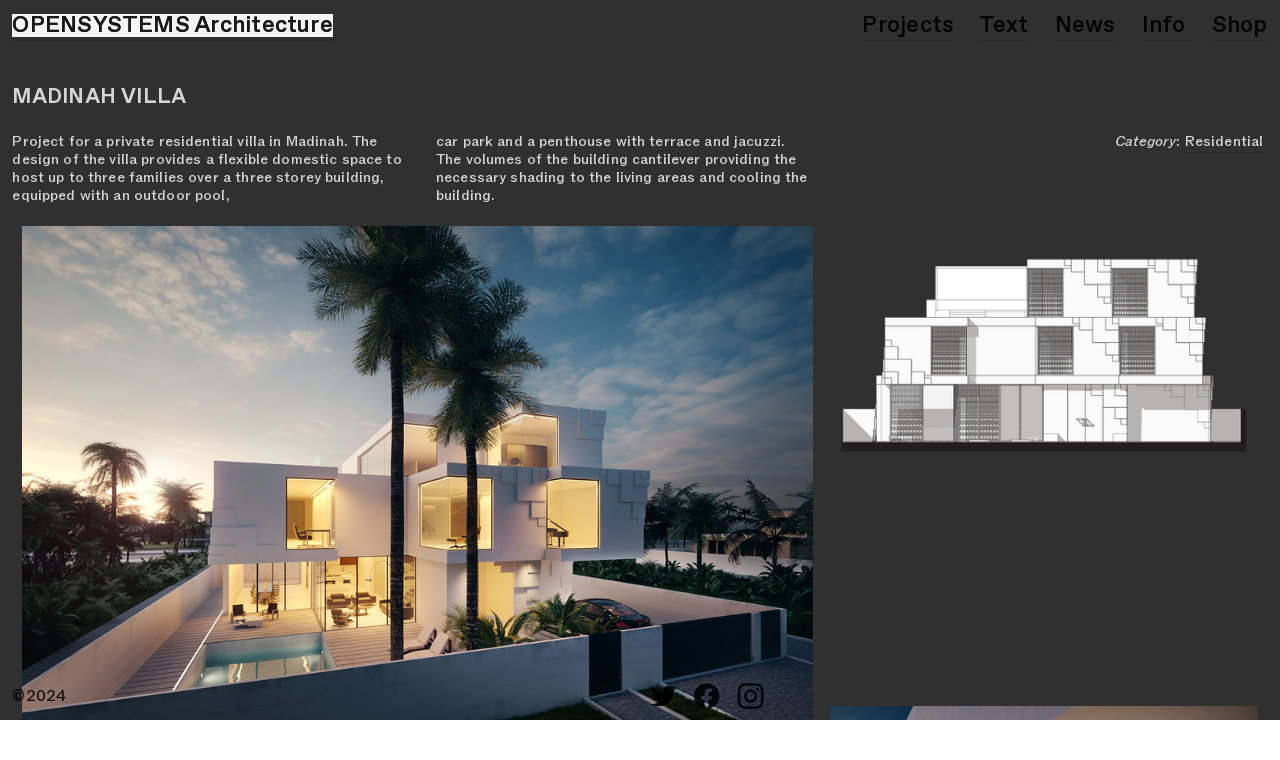

--- FILE ---
content_type: text/html; charset=UTF-8
request_url: https://opensystems-a.com/Madinah-Villa
body_size: 35216
content:
<!DOCTYPE html>
<!-- 

        Running on cargo.site

-->
<html lang="en" data-predefined-style="true" data-css-presets="true" data-css-preset data-typography-preset>
	<head>
<script>
				var __cargo_context__ = 'live';
				var __cargo_js_ver__ = 'c=2623308505';
				var __cargo_maint__ = false;
				
				
			</script>
					<meta http-equiv="X-UA-Compatible" content="IE=edge,chrome=1">
		<meta http-equiv="Content-Type" content="text/html; charset=utf-8">
		<meta name="viewport" content="initial-scale=1.0, maximum-scale=1.0, user-scalable=no">
		
			<meta name="robots" content="index,follow">
		<title>Madinah Villa — Opensystems Architecture</title>
		<meta name="description" content="MADINAH VILLA Project for a private residential villa in Madinah. The design of the villa provides a flexible domestic space to host up to three...">
				<meta name="twitter:card" content="summary_large_image">
		<meta name="twitter:title" content="Madinah Villa — Opensystems Architecture">
		<meta name="twitter:description" content="MADINAH VILLA Project for a private residential villa in Madinah. The design of the villa provides a flexible domestic space to host up to three...">
		<meta name="twitter:image" content="https://freight.cargo.site/w/1200/i/f7397d11bf61dee7274f005370a51cb67aaa975ac070924f7f87af7789c4b377/OPENSYSTEMS_Residential_Interior_Home_Villa_Fractal_Madinah_Elevation_1.png">
		<meta property="og:locale" content="en_US">
		<meta property="og:title" content="Madinah Villa — Opensystems Architecture">
		<meta property="og:description" content="MADINAH VILLA Project for a private residential villa in Madinah. The design of the villa provides a flexible domestic space to host up to three...">
		<meta property="og:url" content="https://opensystems-a.com/Madinah-Villa">
		<meta property="og:image" content="https://freight.cargo.site/w/1200/i/f7397d11bf61dee7274f005370a51cb67aaa975ac070924f7f87af7789c4b377/OPENSYSTEMS_Residential_Interior_Home_Villa_Fractal_Madinah_Elevation_1.png">
		<meta property="og:type" content="website">

		<link rel="preconnect" href="https://static.cargo.site" crossorigin>
		<link rel="preconnect" href="https://freight.cargo.site" crossorigin>

		<link rel="preconnect" href="https://fonts.gstatic.com" crossorigin>
				<link rel="preconnect" href="https://type.cargo.site" crossorigin>

		<!--<link rel="preload" href="https://static.cargo.site/assets/social/IconFont-Regular-0.9.3.woff2" as="font" type="font/woff" crossorigin>-->

		

		<link href="https://freight.cargo.site/t/original/i/d794eaed9f6405bb11553816dac99cfdc0e1ccb414fd0f5ada9c1107356924a7/OSA_Favicon_Website.ico" rel="shortcut icon">
		<link href="https://opensystems-a.com/rss" rel="alternate" type="application/rss+xml" title="Opensystems Architecture feed">

		<link href="//fonts.googleapis.com/css?family=Rubik:400,400italic,700,700italic&c=2623308505&" id="" rel="stylesheet" type="text/css" />
<link href="https://opensystems-a.com/stylesheet?c=2623308505&1744574526" id="member_stylesheet" rel="stylesheet" type="text/css" />
<style id="">@font-face{font-family:Icons;src:url(https://static.cargo.site/assets/social/IconFont-Regular-0.9.3.woff2);unicode-range:U+E000-E15C,U+F0000,U+FE0E}@font-face{font-family:Icons;src:url(https://static.cargo.site/assets/social/IconFont-Regular-0.9.3.woff2);font-weight:240;unicode-range:U+E000-E15C,U+F0000,U+FE0E}@font-face{font-family:Icons;src:url(https://static.cargo.site/assets/social/IconFont-Regular-0.9.3.woff2);unicode-range:U+E000-E15C,U+F0000,U+FE0E;font-weight:400}@font-face{font-family:Icons;src:url(https://static.cargo.site/assets/social/IconFont-Regular-0.9.3.woff2);unicode-range:U+E000-E15C,U+F0000,U+FE0E;font-weight:600}@font-face{font-family:Icons;src:url(https://static.cargo.site/assets/social/IconFont-Regular-0.9.3.woff2);unicode-range:U+E000-E15C,U+F0000,U+FE0E;font-weight:800}@font-face{font-family:Icons;src:url(https://static.cargo.site/assets/social/IconFont-Regular-0.9.3.woff2);unicode-range:U+E000-E15C,U+F0000,U+FE0E;font-style:italic}@font-face{font-family:Icons;src:url(https://static.cargo.site/assets/social/IconFont-Regular-0.9.3.woff2);unicode-range:U+E000-E15C,U+F0000,U+FE0E;font-weight:200;font-style:italic}@font-face{font-family:Icons;src:url(https://static.cargo.site/assets/social/IconFont-Regular-0.9.3.woff2);unicode-range:U+E000-E15C,U+F0000,U+FE0E;font-weight:400;font-style:italic}@font-face{font-family:Icons;src:url(https://static.cargo.site/assets/social/IconFont-Regular-0.9.3.woff2);unicode-range:U+E000-E15C,U+F0000,U+FE0E;font-weight:600;font-style:italic}@font-face{font-family:Icons;src:url(https://static.cargo.site/assets/social/IconFont-Regular-0.9.3.woff2);unicode-range:U+E000-E15C,U+F0000,U+FE0E;font-weight:800;font-style:italic}body.iconfont-loading,body.iconfont-loading *{color:transparent!important}body{-moz-osx-font-smoothing:grayscale;-webkit-font-smoothing:antialiased;-webkit-text-size-adjust:none}body.no-scroll{overflow:hidden}/*!
 * Content
 */.page{word-wrap:break-word}:focus{outline:0}.pointer-events-none{pointer-events:none}.pointer-events-auto{pointer-events:auto}.pointer-events-none .page_content .audio-player,.pointer-events-none .page_content .shop_product,.pointer-events-none .page_content a,.pointer-events-none .page_content audio,.pointer-events-none .page_content button,.pointer-events-none .page_content details,.pointer-events-none .page_content iframe,.pointer-events-none .page_content img,.pointer-events-none .page_content input,.pointer-events-none .page_content video{pointer-events:auto}.pointer-events-none .page_content *>a,.pointer-events-none .page_content>a{position:relative}s *{text-transform:inherit}#toolset{position:fixed;bottom:10px;right:10px;z-index:8}.mobile #toolset,.template_site_inframe #toolset{display:none}#toolset a{display:block;height:24px;width:24px;margin:0;padding:0;text-decoration:none;background:rgba(0,0,0,.2)}#toolset a:hover{background:rgba(0,0,0,.8)}[data-adminview] #toolset a,[data-adminview] #toolset_admin a{background:rgba(0,0,0,.04);pointer-events:none;cursor:default}#toolset_admin a:active{background:rgba(0,0,0,.7)}#toolset_admin a svg>*{transform:scale(1.1) translate(0,-.5px);transform-origin:50% 50%}#toolset_admin a svg{pointer-events:none;width:100%!important;height:auto!important}#following-container{overflow:auto;-webkit-overflow-scrolling:touch}#following-container iframe{height:100%;width:100%;position:absolute;top:0;left:0;right:0;bottom:0}:root{--following-width:-400px;--following-animation-duration:450ms}@keyframes following-open{0%{transform:translateX(0)}100%{transform:translateX(var(--following-width))}}@keyframes following-open-inverse{0%{transform:translateX(0)}100%{transform:translateX(calc(-1 * var(--following-width)))}}@keyframes following-close{0%{transform:translateX(var(--following-width))}100%{transform:translateX(0)}}@keyframes following-close-inverse{0%{transform:translateX(calc(-1 * var(--following-width)))}100%{transform:translateX(0)}}body.animate-left{animation:following-open var(--following-animation-duration);animation-fill-mode:both;animation-timing-function:cubic-bezier(.24,1,.29,1)}#following-container.animate-left{animation:following-close-inverse var(--following-animation-duration);animation-fill-mode:both;animation-timing-function:cubic-bezier(.24,1,.29,1)}#following-container.animate-left #following-frame{animation:following-close var(--following-animation-duration);animation-fill-mode:both;animation-timing-function:cubic-bezier(.24,1,.29,1)}body.animate-right{animation:following-close var(--following-animation-duration);animation-fill-mode:both;animation-timing-function:cubic-bezier(.24,1,.29,1)}#following-container.animate-right{animation:following-open-inverse var(--following-animation-duration);animation-fill-mode:both;animation-timing-function:cubic-bezier(.24,1,.29,1)}#following-container.animate-right #following-frame{animation:following-open var(--following-animation-duration);animation-fill-mode:both;animation-timing-function:cubic-bezier(.24,1,.29,1)}.slick-slider{position:relative;display:block;-moz-box-sizing:border-box;box-sizing:border-box;-webkit-user-select:none;-moz-user-select:none;-ms-user-select:none;user-select:none;-webkit-touch-callout:none;-khtml-user-select:none;-ms-touch-action:pan-y;touch-action:pan-y;-webkit-tap-highlight-color:transparent}.slick-list{position:relative;display:block;overflow:hidden;margin:0;padding:0}.slick-list:focus{outline:0}.slick-list.dragging{cursor:pointer;cursor:hand}.slick-slider .slick-list,.slick-slider .slick-track{transform:translate3d(0,0,0);will-change:transform}.slick-track{position:relative;top:0;left:0;display:block}.slick-track:after,.slick-track:before{display:table;content:'';width:1px;height:1px;margin-top:-1px;margin-left:-1px}.slick-track:after{clear:both}.slick-loading .slick-track{visibility:hidden}.slick-slide{display:none;float:left;height:100%;min-height:1px}[dir=rtl] .slick-slide{float:right}.content .slick-slide img{display:inline-block}.content .slick-slide img:not(.image-zoom){cursor:pointer}.content .scrub .slick-list,.content .scrub .slick-slide img:not(.image-zoom){cursor:ew-resize}body.slideshow-scrub-dragging *{cursor:ew-resize!important}.content .slick-slide img:not([src]),.content .slick-slide img[src='']{width:100%;height:auto}.slick-slide.slick-loading img{display:none}.slick-slide.dragging img{pointer-events:none}.slick-initialized .slick-slide{display:block}.slick-loading .slick-slide{visibility:hidden}.slick-vertical .slick-slide{display:block;height:auto;border:1px solid transparent}.slick-arrow.slick-hidden{display:none}.slick-arrow{position:absolute;z-index:9;width:0;top:0;height:100%;cursor:pointer;will-change:opacity;-webkit-transition:opacity 333ms cubic-bezier(.4,0,.22,1);transition:opacity 333ms cubic-bezier(.4,0,.22,1)}.slick-arrow.hidden{opacity:0}.slick-arrow svg{position:absolute;width:36px;height:36px;top:0;left:0;right:0;bottom:0;margin:auto;transform:translate(.25px,.25px)}.slick-arrow svg.right-arrow{transform:translate(.25px,.25px) scaleX(-1)}.slick-arrow svg:active{opacity:.75}.slick-arrow svg .arrow-shape{fill:none!important;stroke:#fff;stroke-linecap:square}.slick-arrow svg .arrow-outline{fill:none!important;stroke-width:2.5px;stroke:rgba(0,0,0,.6);stroke-linecap:square}.slick-arrow.slick-next{right:0;text-align:right}.slick-next svg,.wallpaper-navigation .slick-next svg{margin-right:10px}.mobile .slick-next svg{margin-right:10px}.slick-arrow.slick-prev{text-align:left}.slick-prev svg,.wallpaper-navigation .slick-prev svg{margin-left:10px}.mobile .slick-prev svg{margin-left:10px}.loading_animation{display:none;vertical-align:middle;z-index:15;line-height:0;pointer-events:none;border-radius:100%}.loading_animation.hidden{display:none}.loading_animation.pulsing{opacity:0;display:inline-block;animation-delay:.1s;-webkit-animation-delay:.1s;-moz-animation-delay:.1s;animation-duration:12s;animation-iteration-count:infinite;animation:fade-pulse-in .5s ease-in-out;-moz-animation:fade-pulse-in .5s ease-in-out;-webkit-animation:fade-pulse-in .5s ease-in-out;-webkit-animation-fill-mode:forwards;-moz-animation-fill-mode:forwards;animation-fill-mode:forwards}.loading_animation.pulsing.no-delay{animation-delay:0s;-webkit-animation-delay:0s;-moz-animation-delay:0s}.loading_animation div{border-radius:100%}.loading_animation div svg{max-width:100%;height:auto}.loading_animation div,.loading_animation div svg{width:20px;height:20px}.loading_animation.full-width svg{width:100%;height:auto}.loading_animation.full-width.big svg{width:100px;height:100px}.loading_animation div svg>*{fill:#ccc}.loading_animation div{-webkit-animation:spin-loading 12s ease-out;-webkit-animation-iteration-count:infinite;-moz-animation:spin-loading 12s ease-out;-moz-animation-iteration-count:infinite;animation:spin-loading 12s ease-out;animation-iteration-count:infinite}.loading_animation.hidden{display:none}[data-backdrop] .loading_animation{position:absolute;top:15px;left:15px;z-index:99}.loading_animation.position-absolute.middle{top:calc(50% - 10px);left:calc(50% - 10px)}.loading_animation.position-absolute.topleft{top:0;left:0}.loading_animation.position-absolute.middleright{top:calc(50% - 10px);right:1rem}.loading_animation.position-absolute.middleleft{top:calc(50% - 10px);left:1rem}.loading_animation.gray div svg>*{fill:#999}.loading_animation.gray-dark div svg>*{fill:#666}.loading_animation.gray-darker div svg>*{fill:#555}.loading_animation.gray-light div svg>*{fill:#ccc}.loading_animation.white div svg>*{fill:rgba(255,255,255,.85)}.loading_animation.blue div svg>*{fill:#698fff}.loading_animation.inline{display:inline-block;margin-bottom:.5ex}.loading_animation.inline.left{margin-right:.5ex}@-webkit-keyframes fade-pulse-in{0%{opacity:0}50%{opacity:.5}100%{opacity:1}}@-moz-keyframes fade-pulse-in{0%{opacity:0}50%{opacity:.5}100%{opacity:1}}@keyframes fade-pulse-in{0%{opacity:0}50%{opacity:.5}100%{opacity:1}}@-webkit-keyframes pulsate{0%{opacity:1}50%{opacity:0}100%{opacity:1}}@-moz-keyframes pulsate{0%{opacity:1}50%{opacity:0}100%{opacity:1}}@keyframes pulsate{0%{opacity:1}50%{opacity:0}100%{opacity:1}}@-webkit-keyframes spin-loading{0%{transform:rotate(0)}9%{transform:rotate(1050deg)}18%{transform:rotate(-1090deg)}20%{transform:rotate(-1080deg)}23%{transform:rotate(-1080deg)}28%{transform:rotate(-1095deg)}29%{transform:rotate(-1065deg)}34%{transform:rotate(-1080deg)}35%{transform:rotate(-1050deg)}40%{transform:rotate(-1065deg)}41%{transform:rotate(-1035deg)}44%{transform:rotate(-1035deg)}47%{transform:rotate(-2160deg)}50%{transform:rotate(-2160deg)}56%{transform:rotate(45deg)}60%{transform:rotate(45deg)}80%{transform:rotate(6120deg)}100%{transform:rotate(0)}}@keyframes spin-loading{0%{transform:rotate(0)}9%{transform:rotate(1050deg)}18%{transform:rotate(-1090deg)}20%{transform:rotate(-1080deg)}23%{transform:rotate(-1080deg)}28%{transform:rotate(-1095deg)}29%{transform:rotate(-1065deg)}34%{transform:rotate(-1080deg)}35%{transform:rotate(-1050deg)}40%{transform:rotate(-1065deg)}41%{transform:rotate(-1035deg)}44%{transform:rotate(-1035deg)}47%{transform:rotate(-2160deg)}50%{transform:rotate(-2160deg)}56%{transform:rotate(45deg)}60%{transform:rotate(45deg)}80%{transform:rotate(6120deg)}100%{transform:rotate(0)}}[grid-row]{align-items:flex-start;box-sizing:border-box;display:-webkit-box;display:-webkit-flex;display:-ms-flexbox;display:flex;-webkit-flex-wrap:wrap;-ms-flex-wrap:wrap;flex-wrap:wrap}[grid-col]{box-sizing:border-box}[grid-row] [grid-col].empty:after{content:"\0000A0";cursor:text}body.mobile[data-adminview=content-editproject] [grid-row] [grid-col].empty:after{display:none}[grid-col=auto]{-webkit-box-flex:1;-webkit-flex:1;-ms-flex:1;flex:1}[grid-col=x12]{width:100%}[grid-col=x11]{width:50%}[grid-col=x10]{width:33.33%}[grid-col=x9]{width:25%}[grid-col=x8]{width:20%}[grid-col=x7]{width:16.666666667%}[grid-col=x6]{width:14.285714286%}[grid-col=x5]{width:12.5%}[grid-col=x4]{width:11.111111111%}[grid-col=x3]{width:10%}[grid-col=x2]{width:9.090909091%}[grid-col=x1]{width:8.333333333%}[grid-col="1"]{width:8.33333%}[grid-col="2"]{width:16.66667%}[grid-col="3"]{width:25%}[grid-col="4"]{width:33.33333%}[grid-col="5"]{width:41.66667%}[grid-col="6"]{width:50%}[grid-col="7"]{width:58.33333%}[grid-col="8"]{width:66.66667%}[grid-col="9"]{width:75%}[grid-col="10"]{width:83.33333%}[grid-col="11"]{width:91.66667%}[grid-col="12"]{width:100%}body.mobile [grid-responsive] [grid-col]{width:100%;-webkit-box-flex:none;-webkit-flex:none;-ms-flex:none;flex:none}[data-ce-host=true][contenteditable=true] [grid-pad]{pointer-events:none}[data-ce-host=true][contenteditable=true] [grid-pad]>*{pointer-events:auto}[grid-pad="0"]{padding:0}[grid-pad="0.25"]{padding:.125rem}[grid-pad="0.5"]{padding:.25rem}[grid-pad="0.75"]{padding:.375rem}[grid-pad="1"]{padding:.5rem}[grid-pad="1.25"]{padding:.625rem}[grid-pad="1.5"]{padding:.75rem}[grid-pad="1.75"]{padding:.875rem}[grid-pad="2"]{padding:1rem}[grid-pad="2.5"]{padding:1.25rem}[grid-pad="3"]{padding:1.5rem}[grid-pad="3.5"]{padding:1.75rem}[grid-pad="4"]{padding:2rem}[grid-pad="5"]{padding:2.5rem}[grid-pad="6"]{padding:3rem}[grid-pad="7"]{padding:3.5rem}[grid-pad="8"]{padding:4rem}[grid-pad="9"]{padding:4.5rem}[grid-pad="10"]{padding:5rem}[grid-gutter="0"]{margin:0}[grid-gutter="0.5"]{margin:-.25rem}[grid-gutter="1"]{margin:-.5rem}[grid-gutter="1.5"]{margin:-.75rem}[grid-gutter="2"]{margin:-1rem}[grid-gutter="2.5"]{margin:-1.25rem}[grid-gutter="3"]{margin:-1.5rem}[grid-gutter="3.5"]{margin:-1.75rem}[grid-gutter="4"]{margin:-2rem}[grid-gutter="5"]{margin:-2.5rem}[grid-gutter="6"]{margin:-3rem}[grid-gutter="7"]{margin:-3.5rem}[grid-gutter="8"]{margin:-4rem}[grid-gutter="10"]{margin:-5rem}[grid-gutter="12"]{margin:-6rem}[grid-gutter="14"]{margin:-7rem}[grid-gutter="16"]{margin:-8rem}[grid-gutter="18"]{margin:-9rem}[grid-gutter="20"]{margin:-10rem}small{max-width:100%;text-decoration:inherit}img:not([src]),img[src='']{outline:1px solid rgba(177,177,177,.4);outline-offset:-1px;content:url([data-uri])}img.image-zoom{cursor:-webkit-zoom-in;cursor:-moz-zoom-in;cursor:zoom-in}#imprimatur{color:#333;font-size:10px;font-family:-apple-system,BlinkMacSystemFont,"Segoe UI",Roboto,Oxygen,Ubuntu,Cantarell,"Open Sans","Helvetica Neue",sans-serif,"Sans Serif",Icons;/*!System*/position:fixed;opacity:.3;right:-28px;bottom:160px;transform:rotate(270deg);-ms-transform:rotate(270deg);-webkit-transform:rotate(270deg);z-index:8;text-transform:uppercase;color:#999;opacity:.5;padding-bottom:2px;text-decoration:none}.mobile #imprimatur{display:none}bodycopy cargo-link a{font-family:-apple-system,BlinkMacSystemFont,"Segoe UI",Roboto,Oxygen,Ubuntu,Cantarell,"Open Sans","Helvetica Neue",sans-serif,"Sans Serif",Icons;/*!System*/font-size:12px;font-style:normal;font-weight:400;transform:rotate(270deg);text-decoration:none;position:fixed!important;right:-27px;bottom:100px;text-decoration:none;letter-spacing:normal;background:0 0;border:0;border-bottom:0;outline:0}/*! PhotoSwipe Default UI CSS by Dmitry Semenov | photoswipe.com | MIT license */.pswp--has_mouse .pswp__button--arrow--left,.pswp--has_mouse .pswp__button--arrow--right,.pswp__ui{visibility:visible}.pswp--minimal--dark .pswp__top-bar,.pswp__button{background:0 0}.pswp,.pswp__bg,.pswp__container,.pswp__img--placeholder,.pswp__zoom-wrap,.quick-view-navigation{-webkit-backface-visibility:hidden}.pswp__button{cursor:pointer;opacity:1;-webkit-appearance:none;transition:opacity .2s;-webkit-box-shadow:none;box-shadow:none}.pswp__button-close>svg{top:10px;right:10px;margin-left:auto}.pswp--touch .quick-view-navigation{display:none}.pswp__ui{-webkit-font-smoothing:auto;opacity:1;z-index:1550}.quick-view-navigation{will-change:opacity;-webkit-transition:opacity 333ms cubic-bezier(.4,0,.22,1);transition:opacity 333ms cubic-bezier(.4,0,.22,1)}.quick-view-navigation .pswp__group .pswp__button{pointer-events:auto}.pswp__button>svg{position:absolute;width:36px;height:36px}.quick-view-navigation .pswp__group:active svg{opacity:.75}.pswp__button svg .shape-shape{fill:#fff}.pswp__button svg .shape-outline{fill:#000}.pswp__button-prev>svg{top:0;bottom:0;left:10px;margin:auto}.pswp__button-next>svg{top:0;bottom:0;right:10px;margin:auto}.quick-view-navigation .pswp__group .pswp__button-prev{position:absolute;left:0;top:0;width:0;height:100%}.quick-view-navigation .pswp__group .pswp__button-next{position:absolute;right:0;top:0;width:0;height:100%}.quick-view-navigation .close-button,.quick-view-navigation .left-arrow,.quick-view-navigation .right-arrow{transform:translate(.25px,.25px)}.quick-view-navigation .right-arrow{transform:translate(.25px,.25px) scaleX(-1)}.pswp__button svg .shape-outline{fill:transparent!important;stroke:#000;stroke-width:2.5px;stroke-linecap:square}.pswp__button svg .shape-shape{fill:transparent!important;stroke:#fff;stroke-width:1.5px;stroke-linecap:square}.pswp__bg,.pswp__scroll-wrap,.pswp__zoom-wrap{width:100%;position:absolute}.quick-view-navigation .pswp__group .pswp__button-close{margin:0}.pswp__container,.pswp__item,.pswp__zoom-wrap{right:0;bottom:0;top:0;position:absolute;left:0}.pswp__ui--hidden .pswp__button{opacity:.001}.pswp__ui--hidden .pswp__button,.pswp__ui--hidden .pswp__button *{pointer-events:none}.pswp .pswp__ui.pswp__ui--displaynone{display:none}.pswp__element--disabled{display:none!important}/*! PhotoSwipe main CSS by Dmitry Semenov | photoswipe.com | MIT license */.pswp{position:fixed;display:none;height:100%;width:100%;top:0;left:0;right:0;bottom:0;margin:auto;-ms-touch-action:none;touch-action:none;z-index:9999999;-webkit-text-size-adjust:100%;line-height:initial;letter-spacing:initial;outline:0}.pswp img{max-width:none}.pswp--zoom-disabled .pswp__img{cursor:default!important}.pswp--animate_opacity{opacity:.001;will-change:opacity;-webkit-transition:opacity 333ms cubic-bezier(.4,0,.22,1);transition:opacity 333ms cubic-bezier(.4,0,.22,1)}.pswp--open{display:block}.pswp--zoom-allowed .pswp__img{cursor:-webkit-zoom-in;cursor:-moz-zoom-in;cursor:zoom-in}.pswp--zoomed-in .pswp__img{cursor:-webkit-grab;cursor:-moz-grab;cursor:grab}.pswp--dragging .pswp__img{cursor:-webkit-grabbing;cursor:-moz-grabbing;cursor:grabbing}.pswp__bg{left:0;top:0;height:100%;opacity:0;transform:translateZ(0);will-change:opacity}.pswp__scroll-wrap{left:0;top:0;height:100%}.pswp__container,.pswp__zoom-wrap{-ms-touch-action:none;touch-action:none}.pswp__container,.pswp__img{-webkit-user-select:none;-moz-user-select:none;-ms-user-select:none;user-select:none;-webkit-tap-highlight-color:transparent;-webkit-touch-callout:none}.pswp__zoom-wrap{-webkit-transform-origin:left top;-ms-transform-origin:left top;transform-origin:left top;-webkit-transition:-webkit-transform 222ms cubic-bezier(.4,0,.22,1);transition:transform 222ms cubic-bezier(.4,0,.22,1)}.pswp__bg{-webkit-transition:opacity 222ms cubic-bezier(.4,0,.22,1);transition:opacity 222ms cubic-bezier(.4,0,.22,1)}.pswp--animated-in .pswp__bg,.pswp--animated-in .pswp__zoom-wrap{-webkit-transition:none;transition:none}.pswp--hide-overflow .pswp__scroll-wrap,.pswp--hide-overflow.pswp{overflow:hidden}.pswp__img{position:absolute;width:auto;height:auto;top:0;left:0}.pswp__img--placeholder--blank{background:#222}.pswp--ie .pswp__img{width:100%!important;height:auto!important;left:0;top:0}.pswp__ui--idle{opacity:0}.pswp__error-msg{position:absolute;left:0;top:50%;width:100%;text-align:center;font-size:14px;line-height:16px;margin-top:-8px;color:#ccc}.pswp__error-msg a{color:#ccc;text-decoration:underline}.pswp__error-msg{font-family:-apple-system,BlinkMacSystemFont,"Segoe UI",Roboto,Oxygen,Ubuntu,Cantarell,"Open Sans","Helvetica Neue",sans-serif}.quick-view.mouse-down .iframe-item{pointer-events:none!important}.quick-view-caption-positioner{pointer-events:none;width:100%;height:100%}.quick-view-caption-wrapper{margin:auto;position:absolute;bottom:0;left:0;right:0}.quick-view-horizontal-align-left .quick-view-caption-wrapper{margin-left:0}.quick-view-horizontal-align-right .quick-view-caption-wrapper{margin-right:0}[data-quick-view-caption]{transition:.1s opacity ease-in-out;position:absolute;bottom:0;left:0;right:0}.quick-view-horizontal-align-left [data-quick-view-caption]{text-align:left}.quick-view-horizontal-align-right [data-quick-view-caption]{text-align:right}.quick-view-caption{transition:.1s opacity ease-in-out}.quick-view-caption>*{display:inline-block}.quick-view-caption *{pointer-events:auto}.quick-view-caption.hidden{opacity:0}.shop_product .dropdown_wrapper{flex:0 0 100%;position:relative}.shop_product select{appearance:none;-moz-appearance:none;-webkit-appearance:none;outline:0;-webkit-font-smoothing:antialiased;-moz-osx-font-smoothing:grayscale;cursor:pointer;border-radius:0;white-space:nowrap;overflow:hidden!important;text-overflow:ellipsis}.shop_product select.dropdown::-ms-expand{display:none}.shop_product a{cursor:pointer;border-bottom:none;text-decoration:none}.shop_product a.out-of-stock{pointer-events:none}body.audio-player-dragging *{cursor:ew-resize!important}.audio-player{display:inline-flex;flex:1 0 calc(100% - 2px);width:calc(100% - 2px)}.audio-player .button{height:100%;flex:0 0 3.3rem;display:flex}.audio-player .separator{left:3.3rem;height:100%}.audio-player .buffer{width:0%;height:100%;transition:left .3s linear,width .3s linear}.audio-player.seeking .buffer{transition:left 0s,width 0s}.audio-player.seeking{user-select:none;-webkit-user-select:none;cursor:ew-resize}.audio-player.seeking *{user-select:none;-webkit-user-select:none;cursor:ew-resize}.audio-player .bar{overflow:hidden;display:flex;justify-content:space-between;align-content:center;flex-grow:1}.audio-player .progress{width:0%;height:100%;transition:width .3s linear}.audio-player.seeking .progress{transition:width 0s}.audio-player .pause,.audio-player .play{cursor:pointer;height:100%}.audio-player .note-icon{margin:auto 0;order:2;flex:0 1 auto}.audio-player .title{white-space:nowrap;overflow:hidden;text-overflow:ellipsis;pointer-events:none;user-select:none;padding:.5rem 0 .5rem 1rem;margin:auto auto auto 0;flex:0 3 auto;min-width:0;width:100%}.audio-player .total-time{flex:0 1 auto;margin:auto 0}.audio-player .current-time,.audio-player .play-text{flex:0 1 auto;margin:auto 0}.audio-player .stream-anim{user-select:none;margin:auto auto auto 0}.audio-player .stream-anim span{display:inline-block}.audio-player .buffer,.audio-player .current-time,.audio-player .note-svg,.audio-player .play-text,.audio-player .separator,.audio-player .total-time{user-select:none;pointer-events:none}.audio-player .buffer,.audio-player .play-text,.audio-player .progress{position:absolute}.audio-player,.audio-player .bar,.audio-player .button,.audio-player .current-time,.audio-player .note-icon,.audio-player .pause,.audio-player .play,.audio-player .total-time{position:relative}body.mobile .audio-player,body.mobile .audio-player *{-webkit-touch-callout:none}#standalone-admin-frame{border:0;width:400px;position:absolute;right:0;top:0;height:100vh;z-index:99}body[standalone-admin=true] #standalone-admin-frame{transform:translate(0,0)}body[standalone-admin=true] .main_container{width:calc(100% - 400px)}body[standalone-admin=false] #standalone-admin-frame{transform:translate(100%,0)}body[standalone-admin=false] .main_container{width:100%}.toggle_standaloneAdmin{position:fixed;top:0;right:400px;height:40px;width:40px;z-index:999;cursor:pointer;background-color:rgba(0,0,0,.4)}.toggle_standaloneAdmin:active{opacity:.7}body[standalone-admin=false] .toggle_standaloneAdmin{right:0}.toggle_standaloneAdmin *{color:#fff;fill:#fff}.toggle_standaloneAdmin svg{padding:6px;width:100%;height:100%;opacity:.85}body[standalone-admin=false] .toggle_standaloneAdmin #close,body[standalone-admin=true] .toggle_standaloneAdmin #backdropsettings{display:none}.toggle_standaloneAdmin>div{width:100%;height:100%}#admin_toggle_button{position:fixed;top:50%;transform:translate(0,-50%);right:400px;height:36px;width:12px;z-index:999;cursor:pointer;background-color:rgba(0,0,0,.09);padding-left:2px;margin-right:5px}#admin_toggle_button .bar{content:'';background:rgba(0,0,0,.09);position:fixed;width:5px;bottom:0;top:0;z-index:10}#admin_toggle_button:active{background:rgba(0,0,0,.065)}#admin_toggle_button *{color:#fff;fill:#fff}#admin_toggle_button svg{padding:0;width:16px;height:36px;margin-left:1px;opacity:1}#admin_toggle_button svg *{fill:#fff;opacity:1}#admin_toggle_button[data-state=closed] .toggle_admin_close{display:none}#admin_toggle_button[data-state=closed],#admin_toggle_button[data-state=closed] .toggle_admin_open{width:20px;cursor:pointer;margin:0}#admin_toggle_button[data-state=closed] svg{margin-left:2px}#admin_toggle_button[data-state=open] .toggle_admin_open{display:none}select,select *{text-rendering:auto!important}b b{font-weight:inherit}*{-webkit-box-sizing:border-box;-moz-box-sizing:border-box;box-sizing:border-box}customhtml>*{position:relative;z-index:10}body,html{min-height:100vh;margin:0;padding:0}html{touch-action:manipulation;position:relative;background-color:#fff}.main_container{min-height:100vh;width:100%;overflow:hidden}.container{display:-webkit-box;display:-webkit-flex;display:-moz-box;display:-ms-flexbox;display:flex;-webkit-flex-wrap:wrap;-moz-flex-wrap:wrap;-ms-flex-wrap:wrap;flex-wrap:wrap;max-width:100%;width:100%;overflow:visible}.container{align-items:flex-start;-webkit-align-items:flex-start}.page{z-index:2}.page ul li>text-limit{display:block}.content,.content_container,.pinned{-webkit-flex:1 0 auto;-moz-flex:1 0 auto;-ms-flex:1 0 auto;flex:1 0 auto;max-width:100%}.content_container{width:100%}.content_container.full_height{min-height:100vh}.page_background{position:absolute;top:0;left:0;width:100%;height:100%}.page_container{position:relative;overflow:visible;width:100%}.backdrop{position:absolute;top:0;z-index:1;width:100%;height:100%;max-height:100vh}.backdrop>div{position:absolute;top:0;left:0;width:100%;height:100%;-webkit-backface-visibility:hidden;backface-visibility:hidden;transform:translate3d(0,0,0);contain:strict}[data-backdrop].backdrop>div[data-overflowing]{max-height:100vh;position:absolute;top:0;left:0}body.mobile [split-responsive]{display:flex;flex-direction:column}body.mobile [split-responsive] .container{width:100%;order:2}body.mobile [split-responsive] .backdrop{position:relative;height:50vh;width:100%;order:1}body.mobile [split-responsive] [data-auxiliary].backdrop{position:absolute;height:50vh;width:100%;order:1}.page{position:relative;z-index:2}img[data-align=left]{float:left}img[data-align=right]{float:right}[data-rotation]{transform-origin:center center}.content .page_content:not([contenteditable=true]) [data-draggable]{pointer-events:auto!important;backface-visibility:hidden}.preserve-3d{-moz-transform-style:preserve-3d;transform-style:preserve-3d}.content .page_content:not([contenteditable=true]) [data-draggable] iframe{pointer-events:none!important}.dragging-active iframe{pointer-events:none!important}.content .page_content:not([contenteditable=true]) [data-draggable]:active{opacity:1}.content .scroll-transition-fade{transition:transform 1s ease-in-out,opacity .8s ease-in-out}.content .scroll-transition-fade.below-viewport{opacity:0;transform:translateY(40px)}.mobile.full_width .page_container:not([split-layout]) .container_width{width:100%}[data-view=pinned_bottom] .bottom_pin_invisibility{visibility:hidden}.pinned{position:relative;width:100%}.pinned .page_container.accommodate:not(.fixed):not(.overlay){z-index:2}.pinned .page_container.overlay{position:absolute;z-index:4}.pinned .page_container.overlay.fixed{position:fixed}.pinned .page_container.overlay.fixed .page{max-height:100vh;-webkit-overflow-scrolling:touch}.pinned .page_container.overlay.fixed .page.allow-scroll{overflow-y:auto;overflow-x:hidden}.pinned .page_container.overlay.fixed .page.allow-scroll{align-items:flex-start;-webkit-align-items:flex-start}.pinned .page_container .page.allow-scroll::-webkit-scrollbar{width:0;background:0 0;display:none}.pinned.pinned_top .page_container.overlay{left:0;top:0}.pinned.pinned_bottom .page_container.overlay{left:0;bottom:0}div[data-container=set]:empty{margin-top:1px}.thumbnails{position:relative;z-index:1}[thumbnails=grid]{align-items:baseline}[thumbnails=justify] .thumbnail{box-sizing:content-box}[thumbnails][data-padding-zero] .thumbnail{margin-bottom:-1px}[thumbnails=montessori] .thumbnail{pointer-events:auto;position:absolute}[thumbnails] .thumbnail>a{display:block;text-decoration:none}[thumbnails=montessori]{height:0}[thumbnails][data-resizing],[thumbnails][data-resizing] *{cursor:nwse-resize}[thumbnails] .thumbnail .resize-handle{cursor:nwse-resize;width:26px;height:26px;padding:5px;position:absolute;opacity:.75;right:-1px;bottom:-1px;z-index:100}[thumbnails][data-resizing] .resize-handle{display:none}[thumbnails] .thumbnail .resize-handle svg{position:absolute;top:0;left:0}[thumbnails] .thumbnail .resize-handle:hover{opacity:1}[data-can-move].thumbnail .resize-handle svg .resize_path_outline{fill:#fff}[data-can-move].thumbnail .resize-handle svg .resize_path{fill:#000}[thumbnails=montessori] .thumbnail_sizer{height:0;width:100%;position:relative;padding-bottom:100%;pointer-events:none}[thumbnails] .thumbnail img{display:block;min-height:3px;margin-bottom:0}[thumbnails] .thumbnail img:not([src]),img[src=""]{margin:0!important;width:100%;min-height:3px;height:100%!important;position:absolute}[aspect-ratio="1x1"].thumb_image{height:0;padding-bottom:100%;overflow:hidden}[aspect-ratio="4x3"].thumb_image{height:0;padding-bottom:75%;overflow:hidden}[aspect-ratio="16x9"].thumb_image{height:0;padding-bottom:56.25%;overflow:hidden}[thumbnails] .thumb_image{width:100%;position:relative}[thumbnails][thumbnail-vertical-align=top]{align-items:flex-start}[thumbnails][thumbnail-vertical-align=middle]{align-items:center}[thumbnails][thumbnail-vertical-align=bottom]{align-items:baseline}[thumbnails][thumbnail-horizontal-align=left]{justify-content:flex-start}[thumbnails][thumbnail-horizontal-align=middle]{justify-content:center}[thumbnails][thumbnail-horizontal-align=right]{justify-content:flex-end}.thumb_image.default_image>svg{position:absolute;top:0;left:0;bottom:0;right:0;width:100%;height:100%}.thumb_image.default_image{outline:1px solid #ccc;outline-offset:-1px;position:relative}.mobile.full_width [data-view=Thumbnail] .thumbnails_width{width:100%}.content [data-draggable] a:active,.content [data-draggable] img:active{opacity:initial}.content .draggable-dragging{opacity:initial}[data-draggable].draggable_visible{visibility:visible}[data-draggable].draggable_hidden{visibility:hidden}.gallery_card [data-draggable],.marquee [data-draggable]{visibility:inherit}[data-draggable]{visibility:visible;background-color:rgba(0,0,0,.003)}#site_menu_panel_container .image-gallery:not(.initialized){height:0;padding-bottom:100%;min-height:initial}.image-gallery:not(.initialized){min-height:100vh;visibility:hidden;width:100%}.image-gallery .gallery_card img{display:block;width:100%;height:auto}.image-gallery .gallery_card{transform-origin:center}.image-gallery .gallery_card.dragging{opacity:.1;transform:initial!important}.image-gallery:not([image-gallery=slideshow]) .gallery_card iframe:only-child,.image-gallery:not([image-gallery=slideshow]) .gallery_card video:only-child{width:100%;height:100%;top:0;left:0;position:absolute}.image-gallery[image-gallery=slideshow] .gallery_card video[muted][autoplay]:not([controls]),.image-gallery[image-gallery=slideshow] .gallery_card video[muted][data-autoplay]:not([controls]){pointer-events:none}.image-gallery [image-gallery-pad="0"] video:only-child{object-fit:cover;height:calc(100% + 1px)}div.image-gallery>a,div.image-gallery>iframe,div.image-gallery>img,div.image-gallery>video{display:none}[image-gallery-row]{align-items:flex-start;box-sizing:border-box;display:-webkit-box;display:-webkit-flex;display:-ms-flexbox;display:flex;-webkit-flex-wrap:wrap;-ms-flex-wrap:wrap;flex-wrap:wrap}.image-gallery .gallery_card_image{width:100%;position:relative}[data-predefined-style=true] .image-gallery a.gallery_card{display:block;border:none}[image-gallery-col]{box-sizing:border-box}[image-gallery-col=x12]{width:100%}[image-gallery-col=x11]{width:50%}[image-gallery-col=x10]{width:33.33%}[image-gallery-col=x9]{width:25%}[image-gallery-col=x8]{width:20%}[image-gallery-col=x7]{width:16.666666667%}[image-gallery-col=x6]{width:14.285714286%}[image-gallery-col=x5]{width:12.5%}[image-gallery-col=x4]{width:11.111111111%}[image-gallery-col=x3]{width:10%}[image-gallery-col=x2]{width:9.090909091%}[image-gallery-col=x1]{width:8.333333333%}.content .page_content [image-gallery-pad].image-gallery{pointer-events:none}.content .page_content [image-gallery-pad].image-gallery .gallery_card_image>*,.content .page_content [image-gallery-pad].image-gallery .gallery_image_caption{pointer-events:auto}.content .page_content [image-gallery-pad="0"]{padding:0}.content .page_content [image-gallery-pad="0.25"]{padding:.125rem}.content .page_content [image-gallery-pad="0.5"]{padding:.25rem}.content .page_content [image-gallery-pad="0.75"]{padding:.375rem}.content .page_content [image-gallery-pad="1"]{padding:.5rem}.content .page_content [image-gallery-pad="1.25"]{padding:.625rem}.content .page_content [image-gallery-pad="1.5"]{padding:.75rem}.content .page_content [image-gallery-pad="1.75"]{padding:.875rem}.content .page_content [image-gallery-pad="2"]{padding:1rem}.content .page_content [image-gallery-pad="2.5"]{padding:1.25rem}.content .page_content [image-gallery-pad="3"]{padding:1.5rem}.content .page_content [image-gallery-pad="3.5"]{padding:1.75rem}.content .page_content [image-gallery-pad="4"]{padding:2rem}.content .page_content [image-gallery-pad="5"]{padding:2.5rem}.content .page_content [image-gallery-pad="6"]{padding:3rem}.content .page_content [image-gallery-pad="7"]{padding:3.5rem}.content .page_content [image-gallery-pad="8"]{padding:4rem}.content .page_content [image-gallery-pad="9"]{padding:4.5rem}.content .page_content [image-gallery-pad="10"]{padding:5rem}.content .page_content [image-gallery-gutter="0"]{margin:0}.content .page_content [image-gallery-gutter="0.5"]{margin:-.25rem}.content .page_content [image-gallery-gutter="1"]{margin:-.5rem}.content .page_content [image-gallery-gutter="1.5"]{margin:-.75rem}.content .page_content [image-gallery-gutter="2"]{margin:-1rem}.content .page_content [image-gallery-gutter="2.5"]{margin:-1.25rem}.content .page_content [image-gallery-gutter="3"]{margin:-1.5rem}.content .page_content [image-gallery-gutter="3.5"]{margin:-1.75rem}.content .page_content [image-gallery-gutter="4"]{margin:-2rem}.content .page_content [image-gallery-gutter="5"]{margin:-2.5rem}.content .page_content [image-gallery-gutter="6"]{margin:-3rem}.content .page_content [image-gallery-gutter="7"]{margin:-3.5rem}.content .page_content [image-gallery-gutter="8"]{margin:-4rem}.content .page_content [image-gallery-gutter="10"]{margin:-5rem}.content .page_content [image-gallery-gutter="12"]{margin:-6rem}.content .page_content [image-gallery-gutter="14"]{margin:-7rem}.content .page_content [image-gallery-gutter="16"]{margin:-8rem}.content .page_content [image-gallery-gutter="18"]{margin:-9rem}.content .page_content [image-gallery-gutter="20"]{margin:-10rem}[image-gallery=slideshow]:not(.initialized)>*{min-height:1px;opacity:0;min-width:100%}[image-gallery=slideshow][data-constrained-by=height] [image-gallery-vertical-align].slick-track{align-items:flex-start}[image-gallery=slideshow] img.image-zoom:active{opacity:initial}[image-gallery=slideshow].slick-initialized .gallery_card{pointer-events:none}[image-gallery=slideshow].slick-initialized .gallery_card.slick-current{pointer-events:auto}[image-gallery=slideshow] .gallery_card:not(.has_caption){line-height:0}.content .page_content [image-gallery=slideshow].image-gallery>*{pointer-events:auto}.content [image-gallery=slideshow].image-gallery.slick-initialized .gallery_card{overflow:hidden;margin:0;display:flex;flex-flow:row wrap;flex-shrink:0}.content [image-gallery=slideshow].image-gallery.slick-initialized .gallery_card.slick-current{overflow:visible}[image-gallery=slideshow] .gallery_image_caption{opacity:1;transition:opacity .3s;-webkit-transition:opacity .3s;width:100%;margin-left:auto;margin-right:auto;clear:both}[image-gallery-horizontal-align=left] .gallery_image_caption{text-align:left}[image-gallery-horizontal-align=middle] .gallery_image_caption{text-align:center}[image-gallery-horizontal-align=right] .gallery_image_caption{text-align:right}[image-gallery=slideshow][data-slideshow-in-transition] .gallery_image_caption{opacity:0;transition:opacity .3s;-webkit-transition:opacity .3s}[image-gallery=slideshow] .gallery_card_image{width:initial;margin:0;display:inline-block}[image-gallery=slideshow] .gallery_card img{margin:0;display:block}[image-gallery=slideshow][data-exploded]{align-items:flex-start;box-sizing:border-box;display:-webkit-box;display:-webkit-flex;display:-ms-flexbox;display:flex;-webkit-flex-wrap:wrap;-ms-flex-wrap:wrap;flex-wrap:wrap;justify-content:flex-start;align-content:flex-start}[image-gallery=slideshow][data-exploded] .gallery_card{padding:1rem;width:16.666%}[image-gallery=slideshow][data-exploded] .gallery_card_image{height:0;display:block;width:100%}[image-gallery=grid]{align-items:baseline}[image-gallery=grid] .gallery_card.has_caption .gallery_card_image{display:block}[image-gallery=grid] [image-gallery-pad="0"].gallery_card{margin-bottom:-1px}[image-gallery=grid] .gallery_card img{margin:0}[image-gallery=columns] .gallery_card img{margin:0}[image-gallery=justify]{align-items:flex-start}[image-gallery=justify] .gallery_card img{margin:0}[image-gallery=montessori][image-gallery-row]{display:block}[image-gallery=montessori] a.gallery_card,[image-gallery=montessori] div.gallery_card{position:absolute;pointer-events:auto}[image-gallery=montessori][data-can-move] .gallery_card,[image-gallery=montessori][data-can-move] .gallery_card .gallery_card_image,[image-gallery=montessori][data-can-move] .gallery_card .gallery_card_image>*{cursor:move}[image-gallery=montessori]{position:relative;height:0}[image-gallery=freeform] .gallery_card{position:relative}[image-gallery=freeform] [image-gallery-pad="0"].gallery_card{margin-bottom:-1px}[image-gallery-vertical-align]{display:flex;flex-flow:row wrap}[image-gallery-vertical-align].slick-track{display:flex;flex-flow:row nowrap}.image-gallery .slick-list{margin-bottom:-.3px}[image-gallery-vertical-align=top]{align-content:flex-start;align-items:flex-start}[image-gallery-vertical-align=middle]{align-items:center;align-content:center}[image-gallery-vertical-align=bottom]{align-content:flex-end;align-items:flex-end}[image-gallery-horizontal-align=left]{justify-content:flex-start}[image-gallery-horizontal-align=middle]{justify-content:center}[image-gallery-horizontal-align=right]{justify-content:flex-end}.image-gallery[data-resizing],.image-gallery[data-resizing] *{cursor:nwse-resize!important}.image-gallery .gallery_card .resize-handle,.image-gallery .gallery_card .resize-handle *{cursor:nwse-resize!important}.image-gallery .gallery_card .resize-handle{width:26px;height:26px;padding:5px;position:absolute;opacity:.75;right:-1px;bottom:-1px;z-index:10}.image-gallery[data-resizing] .resize-handle{display:none}.image-gallery .gallery_card .resize-handle svg{cursor:nwse-resize!important;position:absolute;top:0;left:0}.image-gallery .gallery_card .resize-handle:hover{opacity:1}[data-can-move].gallery_card .resize-handle svg .resize_path_outline{fill:#fff}[data-can-move].gallery_card .resize-handle svg .resize_path{fill:#000}[image-gallery=montessori] .thumbnail_sizer{height:0;width:100%;position:relative;padding-bottom:100%;pointer-events:none}#site_menu_button{display:block;text-decoration:none;pointer-events:auto;z-index:9;vertical-align:top;cursor:pointer;box-sizing:content-box;font-family:Icons}#site_menu_button.custom_icon{padding:0;line-height:0}#site_menu_button.custom_icon img{width:100%;height:auto}#site_menu_wrapper.disabled #site_menu_button{display:none}#site_menu_wrapper.mobile_only #site_menu_button{display:none}body.mobile #site_menu_wrapper.mobile_only:not(.disabled) #site_menu_button:not(.active){display:block}#site_menu_panel_container[data-type=cargo_menu] #site_menu_panel{display:block;position:fixed;top:0;right:0;bottom:0;left:0;z-index:10;cursor:default}.site_menu{pointer-events:auto;position:absolute;z-index:11;top:0;bottom:0;line-height:0;max-width:400px;min-width:300px;font-size:20px;text-align:left;background:rgba(20,20,20,.95);padding:20px 30px 90px 30px;overflow-y:auto;overflow-x:hidden;display:-webkit-box;display:-webkit-flex;display:-ms-flexbox;display:flex;-webkit-box-orient:vertical;-webkit-box-direction:normal;-webkit-flex-direction:column;-ms-flex-direction:column;flex-direction:column;-webkit-box-pack:start;-webkit-justify-content:flex-start;-ms-flex-pack:start;justify-content:flex-start}body.mobile #site_menu_wrapper .site_menu{-webkit-overflow-scrolling:touch;min-width:auto;max-width:100%;width:100%;padding:20px}#site_menu_wrapper[data-sitemenu-position=bottom-left] #site_menu,#site_menu_wrapper[data-sitemenu-position=top-left] #site_menu{left:0}#site_menu_wrapper[data-sitemenu-position=bottom-right] #site_menu,#site_menu_wrapper[data-sitemenu-position=top-right] #site_menu{right:0}#site_menu_wrapper[data-type=page] .site_menu{right:0;left:0;width:100%;padding:0;margin:0;background:0 0}.site_menu_wrapper.open .site_menu{display:block}.site_menu div{display:block}.site_menu a{text-decoration:none;display:inline-block;color:rgba(255,255,255,.75);max-width:100%;overflow:hidden;white-space:nowrap;text-overflow:ellipsis;line-height:1.4}.site_menu div a.active{color:rgba(255,255,255,.4)}.site_menu div.set-link>a{font-weight:700}.site_menu div.hidden{display:none}.site_menu .close{display:block;position:absolute;top:0;right:10px;font-size:60px;line-height:50px;font-weight:200;color:rgba(255,255,255,.4);cursor:pointer;user-select:none}#site_menu_panel_container .page_container{position:relative;overflow:hidden;background:0 0;z-index:2}#site_menu_panel_container .site_menu_page_wrapper{position:fixed;top:0;left:0;overflow-y:auto;-webkit-overflow-scrolling:touch;height:100%;width:100%;z-index:100}#site_menu_panel_container .site_menu_page_wrapper .backdrop{pointer-events:none}#site_menu_panel_container #site_menu_page_overlay{position:fixed;top:0;right:0;bottom:0;left:0;cursor:default;z-index:1}#shop_button{display:block;text-decoration:none;pointer-events:auto;z-index:9;vertical-align:top;cursor:pointer;box-sizing:content-box;font-family:Icons}#shop_button.custom_icon{padding:0;line-height:0}#shop_button.custom_icon img{width:100%;height:auto}#shop_button.disabled{display:none}.loading[data-loading]{display:none;position:fixed;bottom:8px;left:8px;z-index:100}.new_site_button_wrapper{font-size:1.8rem;font-weight:400;color:rgba(0,0,0,.85);font-family:-apple-system,BlinkMacSystemFont,'Segoe UI',Roboto,Oxygen,Ubuntu,Cantarell,'Open Sans','Helvetica Neue',sans-serif,'Sans Serif',Icons;font-style:normal;line-height:1.4;color:#fff;position:fixed;bottom:0;right:0;z-index:999}body.template_site #toolset{display:none!important}body.mobile .new_site_button{display:none}.new_site_button{display:flex;height:44px;cursor:pointer}.new_site_button .plus{width:44px;height:100%}.new_site_button .plus svg{width:100%;height:100%}.new_site_button .plus svg line{stroke:#000;stroke-width:2px}.new_site_button .plus:after,.new_site_button .plus:before{content:'';width:30px;height:2px}.new_site_button .text{background:#0fce83;display:none;padding:7.5px 15px 7.5px 15px;height:100%;font-size:20px;color:#222}.new_site_button:active{opacity:.8}.new_site_button.show_full .text{display:block}.new_site_button.show_full .plus{display:none}html:not(.admin-wrapper) .template_site #confirm_modal [data-progress] .progress-indicator:after{content:'Generating Site...';padding:7.5px 15px;right:-200px;color:#000}bodycopy svg.marker-overlay,bodycopy svg.marker-overlay *{transform-origin:0 0;-webkit-transform-origin:0 0;box-sizing:initial}bodycopy svg#svgroot{box-sizing:initial}bodycopy svg.marker-overlay{padding:inherit;position:absolute;left:0;top:0;width:100%;height:100%;min-height:1px;overflow:visible;pointer-events:none;z-index:999}bodycopy svg.marker-overlay *{pointer-events:initial}bodycopy svg.marker-overlay text{letter-spacing:initial}bodycopy svg.marker-overlay a{cursor:pointer}.marquee:not(.torn-down){overflow:hidden;width:100%;position:relative;padding-bottom:.25em;padding-top:.25em;margin-bottom:-.25em;margin-top:-.25em;contain:layout}.marquee .marquee_contents{will-change:transform;display:flex;flex-direction:column}.marquee[behavior][direction].torn-down{white-space:normal}.marquee[behavior=bounce] .marquee_contents{display:block;float:left;clear:both}.marquee[behavior=bounce] .marquee_inner{display:block}.marquee[behavior=bounce][direction=vertical] .marquee_contents{width:100%}.marquee[behavior=bounce][direction=diagonal] .marquee_inner:last-child,.marquee[behavior=bounce][direction=vertical] .marquee_inner:last-child{position:relative;visibility:hidden}.marquee[behavior=bounce][direction=horizontal],.marquee[behavior=scroll][direction=horizontal]{white-space:pre}.marquee[behavior=scroll][direction=horizontal] .marquee_contents{display:inline-flex;white-space:nowrap;min-width:100%}.marquee[behavior=scroll][direction=horizontal] .marquee_inner{min-width:100%}.marquee[behavior=scroll] .marquee_inner:first-child{will-change:transform;position:absolute;width:100%;top:0;left:0}.cycle{display:none}</style>
<script type="text/json" data-set="defaults" >{"current_offset":0,"current_page":1,"cargo_url":"opensystems2","is_domain":true,"is_mobile":false,"is_tablet":false,"is_phone":false,"api_path":"https:\/\/opensystems-a.com\/_api","is_editor":false,"is_template":false,"is_direct_link":true,"direct_link_pid":4519080}</script>
<script type="text/json" data-set="DisplayOptions" >{"user_id":247577,"pagination_count":24,"title_in_project":true,"disable_project_scroll":false,"learning_cargo_seen":true,"resource_url":null,"total_projects":0,"use_sets":null,"sets_are_clickable":null,"set_links_position":null,"sticky_pages":null,"slideshow_responsive":false,"slideshow_thumbnails_header":true,"layout_options":{"content_position":"left_cover","content_width":"100","content_margin":"5","main_margin":"1.2","text_alignment":"text_left","vertical_position":"vertical_top","bgcolor":"#f4f4f4","WebFontConfig":{"cargo":{"families":{"Neue Haas Grotesk":{"variants":["n4","i4","n5","i5","n7","i7"]},"Alte Haas Grotesk":{"variants":["n4","n7"]},"ROM Variable":{"variants":["n3","n4","n45","n5","n7","n8","n9","i4"]},"Favorit Variable":{"variants":["n3","n4","n5","n7","i4"]}}},"google":{"families":{"Rubik":{"variants":["400","400italic","700","700italic"]}}},"system":{"families":{"-apple-system":{"variants":["n4"]}}}},"links_orientation":"links_horizontal","viewport_size":"phone","mobile_zoom":"20","mobile_view":"desktop","mobile_padding":"0","mobile_formatting":false,"width_unit":"rem","text_width":"66","is_feed":false,"limit_vertical_images":false,"image_zoom":true,"mobile_images_full_width":false,"responsive_columns":"1","responsive_thumbnails_padding":"0.7","enable_sitemenu":false,"sitemenu_mobileonly":false,"menu_position":"top-left","sitemenu_option":"cargo_menu","responsive_row_height":"75","advanced_padding_enabled":false,"main_margin_top":"1.2","main_margin_right":"1.2","main_margin_bottom":"1.2","main_margin_left":"1.2","mobile_pages_full_width":true,"scroll_transition":true,"image_full_zoom":true,"quick_view_height":"100","quick_view_width":"100","quick_view_alignment":"quick_view_center_center","advanced_quick_view_padding_enabled":false,"quick_view_padding":"2.5","quick_view_padding_top":"2.5","quick_view_padding_bottom":"2.5","quick_view_padding_left":"2.5","quick_view_padding_right":"2.5","quick_content_alignment":"quick_content_center_center","close_quick_view_on_scroll":true,"show_quick_view_ui":true,"quick_view_bgcolor":"","quick_view_caption":false},"element_sort":{"no-group":[{"name":"Navigation","isActive":true},{"name":"Header Text","isActive":true},{"name":"Content","isActive":true},{"name":"Header Image","isActive":false}]},"site_menu_options":{"display_type":"page","enable":false,"mobile_only":true,"position":"top-right","single_page_id":"4420716","icon":"\ue132","show_homepage":false,"single_page_url":"Menu","custom_icon":false},"ecommerce_options":{"enable_ecommerce_button":false,"shop_button_position":"bottom-right","shop_icon":"\ue138","custom_icon":false,"shop_icon_text":"Cart &lt;(#)&gt;","enable_geofencing":false,"enabled_countries":["AF","AX","AL","DZ","AS","AD","AO","AI","AQ","AG","AR","AM","AW","AU","AT","AZ","BS","BH","BD","BB","BY","BE","BZ","BJ","BM","BT","BO","BQ","BA","BW","BV","BR","IO","BN","BG","BF","BI","KH","CM","CA","CV","KY","CF","TD","CL","CN","CX","CC","CO","KM","CG","CD","CK","CR","CI","HR","CU","CW","CY","CZ","DK","DJ","DM","DO","EC","EG","SV","GQ","ER","EE","ET","FK","FO","FJ","FI","FR","GF","PF","TF","GA","GM","GE","DE","GH","GI","GR","GL","GD","GP","GU","GT","GG","GN","GW","GY","HT","HM","VA","HN","HK","HU","IS","IN","ID","IR","IQ","IE","IM","IL","IT","JM","JP","JE","JO","KZ","KE","KI","KP","KR","KW","KG","LA","LV","LB","LS","LR","LY","LI","LT","LU","MO","MK","MG","MW","MY","MV","ML","MT","MH","MQ","MR","MU","YT","MX","FM","MD","MC","MN","ME","MS","MA","MZ","MM","NA","NR","NP","NL","NC","NZ","NI","NE","NG","NU","NF","MP","NO","OM","PK","PW","PS","PA","PG","PY","PE","PH","PN","PL","PT","PR","QA","RE","RO","RU","RW","BL","SH","KN","LC","MF","PM","VC","WS","SM","ST","SA","SN","RS","SC","SL","SG","SX","SK","SI","SB","SO","ZA","GS","SS","ES","LK","SD","SR","SJ","SZ","SE","CH","SY","TW","TJ","TZ","TH","TL","TG","TK","TO","TT","TN","TR","TM","TC","TV","UG","UA","AE","GB","US","UM","UY","UZ","VU","VE","VN","VG","VI","WF","EH","YE","ZM","ZW"],"icon":""}}</script>
<script type="text/json" data-set="Site" >{"id":"247577","direct_link":"https:\/\/opensystems-a.com","display_url":"opensystems-a.com","site_url":"opensystems2","account_shop_id":null,"has_ecommerce":true,"has_shop":false,"ecommerce_key_public":"pk_live_XVPAfof9PJhBcjwW8G2NIdJi00DEDRR2nB","cargo_spark_button":false,"following_url":null,"website_title":"Opensystems Architecture","meta_tags":"","meta_description":"","meta_head":"","homepage_id":"4422551","css_url":"https:\/\/opensystems-a.com\/stylesheet","rss_url":"https:\/\/opensystems-a.com\/rss","js_url":"\/_jsapps\/design\/design.js","favicon_url":"https:\/\/freight.cargo.site\/t\/original\/i\/d794eaed9f6405bb11553816dac99cfdc0e1ccb414fd0f5ada9c1107356924a7\/OSA_Favicon_Website.ico","home_url":"https:\/\/cargo.site","auth_url":"https:\/\/cargo.site","profile_url":"https:\/\/freight.cargo.site\/w\/32\/h\/32\/c\/0\/0\/32\/32\/i\/73d168e5cd5b2369e2111d5db0a8ce354de8679c736bd07cdbbe3e47faf2855c\/OSA_Favicon_Website.jpg","profile_width":32,"profile_height":32,"social_image_url":"https:\/\/freight.cargo.site\/i\/8e625989b45e2bd433ef7f5e54d162d5fc5dccbeb7b9a93443063becd8008da5\/OSA_Favicon_Website.jpg","social_width":32,"social_height":32,"social_description":"Cargo","social_has_image":true,"social_has_description":false,"site_menu_icon":null,"site_menu_has_image":false,"custom_html":"<customhtml><!-- Global site tag (gtag.js) - Google Analytics -->\n<script async src=\"https:\/\/www.googletagmanager.com\/gtag\/js?id=UA-142037551-1\"><\/script>\n<script>\n  window.dataLayer = window.dataLayer || [];\n  function gtag(){dataLayer.push(arguments);}\n  gtag('js', new Date());\n\n  gtag('config', 'UA-142037551-1');\n<\/script>\n<\/customhtml>","filter":null,"is_editor":false,"use_hi_res":false,"hiq":null,"progenitor_site":"anycrisis","files":{"240610_TAB_Pavilion_4.png":"https:\/\/files.cargocollective.com\/c247577\/240610_TAB_Pavilion_4.png?1718106875","240610_TAB_Pavilion_2.png":"https:\/\/files.cargocollective.com\/c247577\/240610_TAB_Pavilion_2.png?1718106835","240610_TAB_Pavilion_1.png":"https:\/\/files.cargocollective.com\/c247577\/240610_TAB_Pavilion_1.png?1718106817","OPENSYSTEMS_Riccione-Market_Interior-View_1.jpg":"https:\/\/files.cargocollective.com\/c247577\/OPENSYSTEMS_Riccione-Market_Interior-View_1.jpg?1699028826","OPENSYSTEMS_Riccione-Market_Exterior-View_1.jpg":"https:\/\/files.cargocollective.com\/c247577\/OPENSYSTEMS_Riccione-Market_Exterior-View_1.jpg?1699028825","OS_Logo-B_Low-Res_Web.png":"https:\/\/files.cargocollective.com\/c247577\/OS_Logo-B_Low-Res_Web.png?1619691381","OPENSYSTEMS_ASA_11.jpg":"https:\/\/files.cargocollective.com\/c247577\/OPENSYSTEMS_ASA_11.jpg?1586532949","OPENSYSTEMS_ASA_8.jpg":"https:\/\/files.cargocollective.com\/c247577\/OPENSYSTEMS_ASA_8.jpg?1586532948","OPENSYSTEMS_ASA_5.jpg":"https:\/\/files.cargocollective.com\/c247577\/OPENSYSTEMS_ASA_5.jpg?1586532947","OPENSYSTEMS_ASA_6.jpg":"https:\/\/files.cargocollective.com\/c247577\/OPENSYSTEMS_ASA_6.jpg?1586532947","OPENSYSTEMS_ASA_7.jpg":"https:\/\/files.cargocollective.com\/c247577\/OPENSYSTEMS_ASA_7.jpg?1586532947","OPENSYSTEMS_ASA_3.jpg":"https:\/\/files.cargocollective.com\/c247577\/OPENSYSTEMS_ASA_3.jpg?1586532946","OPENSYSTEMS_ASA_4.jpg":"https:\/\/files.cargocollective.com\/c247577\/OPENSYSTEMS_ASA_4.jpg?1586532946","OPENSYSTEMS_ASA_2.jpg":"https:\/\/files.cargocollective.com\/c247577\/OPENSYSTEMS_ASA_2.jpg?1586532944","OPENSYSTEMS_ASA_1.jpg":"https:\/\/files.cargocollective.com\/c247577\/OPENSYSTEMS_ASA_1.jpg?1586532941"},"resource_url":"opensystems-a.com\/_api\/v0\/site\/247577"}</script>
<script type="text/json" data-set="ScaffoldingData" >{"id":0,"title":"Opensystems Architecture","project_url":0,"set_id":0,"is_homepage":false,"pin":false,"is_set":true,"in_nav":false,"stack":false,"sort":0,"index":0,"page_count":1,"pin_position":null,"thumbnail_options":null,"pages":[{"id":4424238,"title":"Navigation","project_url":"Navigation","set_id":0,"is_homepage":false,"pin":false,"is_set":true,"in_nav":false,"stack":true,"sort":0,"index":0,"page_count":2,"pin_position":null,"thumbnail_options":null,"pages":[{"id":4423963,"title":"Landing","project_url":"Landing","set_id":4424238,"is_homepage":false,"pin":false,"is_set":true,"in_nav":false,"stack":true,"sort":1,"index":0,"page_count":0,"pin_position":null,"thumbnail_options":null,"pages":[{"id":4422551,"site_id":247577,"project_url":"Landing-Page","direct_link":"https:\/\/opensystems-a.com\/Landing-Page","type":"page","title":"Landing Page","title_no_html":"Landing Page","tags":"","display":false,"pin":false,"pin_options":{"position":"top"},"in_nav":false,"is_homepage":true,"backdrop_enabled":true,"is_set":false,"stack":false,"excerpt":"","content":"","content_no_html":"","content_partial_html":"","thumb":"67466507","thumb_meta":{"thumbnail_crop":{"percentWidth":"100","marginLeft":0,"marginTop":0,"imageModel":{"id":67466507,"project_id":4422551,"image_ref":"{image 1}","name":"IMG_1608_Edit.jpg","hash":"1fd74b2439d3419296b664aa608f3b09aac3666a06bd73ddece057a5e857791d","width":3024,"height":4032,"sort":0,"exclude_from_backdrop":false,"date_added":"1587226853"},"stored":{"ratio":133.33333333333,"crop_ratio":"1x1"},"cropManuallySet":false}},"thumb_is_visible":false,"sort":2,"index":0,"set_id":4423963,"page_options":{"using_local_css":true,"local_css":"[local-style=\"4422551\"] .container_width {\n\twidth: 50% \/*!variable_defaults*\/;\n}\n\n[local-style=\"4422551\"] body {\n\tbackground-color: initial \/*!variable_defaults*\/;\n}\n\n[local-style=\"4422551\"] .backdrop {\n\twidth: 100% \/*!background_cover*\/;\n}\n\n[local-style=\"4422551\"] .page {\n\tmin-height: 100vh \/*!page_height_100vh*\/;\n}\n\n[local-style=\"4422551\"] .page_background {\n\tbackground-color: rgba(0, 0, 0, 1) \/*!page_container_bgcolor*\/;\n}\n\n[local-style=\"4422551\"] .content_padding {\n\tpadding-top: 1.7rem \/*!main_margin*\/;\n\tpadding-bottom: 1.7rem \/*!main_margin*\/;\n\tpadding-left: 1.7rem \/*!main_margin*\/;\n\tpadding-right: 1.7rem \/*!main_margin*\/;\n}\n\n[data-predefined-style=\"true\"] [local-style=\"4422551\"] bodycopy {\n}\n\n[data-predefined-style=\"true\"] [local-style=\"4422551\"] bodycopy a {\n}\n\n[data-predefined-style=\"true\"] [local-style=\"4422551\"] h1 {\n}\n\n[data-predefined-style=\"true\"] [local-style=\"4422551\"] h1 a {\n}\n\n[data-predefined-style=\"true\"] [local-style=\"4422551\"] h2 {\n}\n\n[data-predefined-style=\"true\"] [local-style=\"4422551\"] h2 a {\n}\n\n[data-predefined-style=\"true\"] [local-style=\"4422551\"] small {\n}\n\n[data-predefined-style=\"true\"] [local-style=\"4422551\"] small a {\n}\n\n[local-style=\"4422551\"] .container {\n\talign-items: center \/*!vertical_middle*\/;\n\t-webkit-align-items: center \/*!vertical_middle*\/;\n\ttext-align: center \/*!text_center*\/;\n}\n\n[data-predefined-style=\"true\"] [local-style=\"4422551\"] bodycopy a:hover {\n}\n\n[data-predefined-style=\"true\"] [local-style=\"4422551\"] h1 a:hover {\n}\n\n[data-predefined-style=\"true\"] [local-style=\"4422551\"] h2 a:hover {\n}\n\n[data-predefined-style=\"true\"] [local-style=\"4422551\"] small a:hover {\n}","local_layout_options":{"split_layout":false,"split_responsive":false,"full_height":true,"advanced_padding_enabled":false,"page_container_bgcolor":"rgba(0, 0, 0, 1)","show_local_thumbs":false,"page_bgcolor":"","vertical_position":"vertical_middle","main_margin":"1.7","main_margin_top":"1.7","main_margin_right":"1.7","main_margin_bottom":"1.7","main_margin_left":"1.7","text_alignment":"text_center","content_width":"50"},"thumbnail_options":{"show_local_thumbs":false,"use_global_thumb_settings":false,"filter_set":"","filter_type":"all","filter_tags":""},"svg_overlay":"<svg width=\"1\" height=\"1\" xmlns=\"http:\/\/www.w3.org\/2000\/svg\" xmlns:svg=\"http:\/\/www.w3.org\/2000\/svg\" class=\"marker-overlay\">\n <!-- Created with SVG-edit - https:\/\/github.com\/SVG-Edit\/svgedit-->\n <g class=\"layer\" transform=\"translate(138.83062744140625, -187.548828125)\">\n  <title>Mark<\/title>\n <\/g>\n<\/svg>","svg_fonts":{},"pin_options":{"position":"top"}},"set_open":false,"images":[{"id":67466507,"project_id":4422551,"image_ref":"{image 1}","name":"IMG_1608_Edit.jpg","hash":"1fd74b2439d3419296b664aa608f3b09aac3666a06bd73ddece057a5e857791d","width":3024,"height":4032,"sort":0,"exclude_from_backdrop":false,"date_added":"1587226853"},{"id":90823921,"project_id":4422551,"image_ref":"{image 2}","name":"OPENSYSTEMS_Pod-Cloud_Architecture_Digital_Skyscraper_Discrete_Design_Computation_8.png","hash":"17ccb73620a685e5360c096fd9851826ef15dcad294f75777ed4aa6f326f945c","width":1017,"height":1799,"sort":0,"exclude_from_backdrop":false,"date_added":"1599566182"},{"id":122219555,"project_id":4422551,"image_ref":"{image 4}","name":"Marco.Vanucci_OPENSYSTEMS-Architecture_Intergalactic-Planetary_01.gif","hash":"e4d4bde21d0a71dc170e55db8b952ad2c06f4c54f878d158e36e158fcae7b744","width":1417,"height":1417,"sort":0,"exclude_from_backdrop":false,"date_added":"1588885110"},{"id":122219791,"project_id":4422551,"image_ref":"{image 9}","name":"OPENSYSTEMS_Retail_Design_Interior_Fractal_Dice_9.jpg","hash":"9b9916b0c0e9b71cd3e3485bc561254a6a14d0d476efe3ed96529b3ed4ee32b7","width":1276,"height":957,"sort":0,"exclude_from_backdrop":false,"date_added":"1536685158"},{"id":122235133,"project_id":4422551,"image_ref":"{image 10}","name":"OPENSYSTEMS_Research_R_System_Fast_Deploying_Structure_Prefab_1.jpg","hash":"ba60c99690a1d6317dd1be15679caf25e112204e6876b06bde58a3b99dab8e56","width":624,"height":518,"sort":0,"exclude_from_backdrop":false,"date_added":"1537539572"},{"id":191792699,"project_id":4422551,"image_ref":"{image 11}","name":"Opensystems_Tote_4.jpg","hash":"057d038c19891d0c5d322ceb7a09964c19b059f8dfa98df221f3f71d3ddfab75","width":3024,"height":4032,"sort":0,"exclude_from_backdrop":false,"date_added":"1566303562"},{"id":191792738,"project_id":4422551,"image_ref":"{image 12}","name":"OPENSYSTEMS_Residential_Design_Facade_Concrete_Khobar_7.jpg","hash":"d8f3d98ced9a8472e5bab343d5c45dc483a24f33b37fa4944fa20a942938526d","width":1276,"height":1723,"sort":0,"exclude_from_backdrop":false,"date_added":"1536683113"},{"id":212701297,"project_id":4422551,"image_ref":"{image 13}","name":"231108_Section-Plan_3_bw.png","hash":"6a94a5d5e848baffd57ba691b9c0f8f13e514cd38438fe47d35d71ead32d8d48","width":3807,"height":4540,"sort":0,"exclude_from_backdrop":false,"date_added":"1699808475"},{"id":231742789,"project_id":4422551,"image_ref":"{image 14}","name":"2406_OPENSYSTEMS-Architecture_Hut_Tallinn_5.jpg","hash":"f3ecb6b66134c71d4034d9a207e03f70bd6c39a43c0f4f5eb51b19b63ad5a631","width":1500,"height":1500,"sort":0,"exclude_from_backdrop":false,"date_added":"1746005328"}],"backdrop":{"id":1919171,"site_id":247577,"page_id":4422551,"backdrop_id":15,"backdrop_path":"pixelation","is_active":true,"data":{"layout_mode":"grid_mode","rows":10,"columns":34,"grid_size":24,"zoom":0,"flip_it":false,"stir_grid":false,"stir_freq":68,"stir_strength":37,"stir_disorder":94,"elasticity":57,"color":"","hex":"#000000","alpha":"0","mouse_interaction":true,"mouse_sensitivity":70,"tolerance":37,"mouse_zoom":-25,"backdrop_viewport_lock":false,"image":"231742789","requires_webgl":"true","image_width":"1500","image_height":"1500"}}},{"id":4424779,"site_id":247577,"project_url":"Logo-Landing-Page","direct_link":"https:\/\/opensystems-a.com\/Logo-Landing-Page","type":"page","title":"Logo - Landing Page","title_no_html":"Logo - Landing Page","tags":"","display":false,"pin":true,"pin_options":{"position":"top","overlay":true},"in_nav":false,"is_homepage":false,"backdrop_enabled":false,"is_set":false,"stack":false,"excerpt":"","content":"<a href=\"Homepage\" rel=\"history\" class=\"image-link\"><img width=\"947\" height=\"947\" width_o=\"947\" height_o=\"947\" data-src=\"https:\/\/freight.cargo.site\/t\/original\/i\/4044487ab01e010f5cbf3b8af0b262b962783f34bff32fd1617541c9e2927c7d\/OSA_HighRes_NoBackground.png\" data-mid=\"22285271\" border=\"0\" data-scale=\"34\"\/><\/a>","content_no_html":"{image 3 scale=\"34\"}","content_partial_html":"<a href=\"Homepage\" rel=\"history\" class=\"image-link\"><img width=\"947\" height=\"947\" width_o=\"947\" height_o=\"947\" data-src=\"https:\/\/freight.cargo.site\/t\/original\/i\/4044487ab01e010f5cbf3b8af0b262b962783f34bff32fd1617541c9e2927c7d\/OSA_HighRes_NoBackground.png\" data-mid=\"22285271\" border=\"0\" data-scale=\"34\"\/><\/a>","thumb":"22285271","thumb_meta":{"thumbnail_crop":{"percentWidth":"100","marginLeft":0,"marginTop":0,"imageModel":{"id":22285271,"project_id":4424779,"image_ref":"{image 3}","name":"OSA_HighRes_NoBackground.png","hash":"4044487ab01e010f5cbf3b8af0b262b962783f34bff32fd1617541c9e2927c7d","width":947,"height":947,"sort":0,"exclude_from_backdrop":false,"date_added":"1534268891"},"stored":{"ratio":100,"crop_ratio":"1x1"},"cropManuallySet":false}},"thumb_is_visible":false,"sort":3,"index":0,"set_id":4423963,"page_options":{"using_local_css":true,"local_css":"[local-style=\"4424779\"] .container_width {\n}\n\n[local-style=\"4424779\"] body {\n}\n\n[local-style=\"4424779\"] .backdrop {\n}\n\n[local-style=\"4424779\"] .page {\n\tmin-height: 100vh \/*!page_height_100vh*\/;\n}\n\n[local-style=\"4424779\"] .page_background {\n\tbackground-color: initial \/*!page_container_bgcolor*\/;\n}\n\n[local-style=\"4424779\"] .content_padding {\n\tpadding-top: 0rem \/*!main_margin*\/;\n\tpadding-bottom: 0rem \/*!main_margin*\/;\n\tpadding-left: 0rem \/*!main_margin*\/;\n\tpadding-right: 0rem \/*!main_margin*\/;\n}\n\n[data-predefined-style=\"true\"] [local-style=\"4424779\"] bodycopy {\n}\n\n[data-predefined-style=\"true\"] [local-style=\"4424779\"] bodycopy a {\n}\n\n[data-predefined-style=\"true\"] [local-style=\"4424779\"] h1 {\n}\n\n[data-predefined-style=\"true\"] [local-style=\"4424779\"] h1 a {\n}\n\n[data-predefined-style=\"true\"] [local-style=\"4424779\"] h2 {\n}\n\n[data-predefined-style=\"true\"] [local-style=\"4424779\"] h2 a {\n}\n\n[data-predefined-style=\"true\"] [local-style=\"4424779\"] small {\n}\n\n[data-predefined-style=\"true\"] [local-style=\"4424779\"] small a {\n}\n\n[local-style=\"4424779\"] .container {\n\tmargin-left: auto \/*!content_center*\/;\n\ttext-align: center \/*!text_center*\/;\n\talign-items: center \/*!vertical_middle*\/;\n\t-webkit-align-items: center \/*!vertical_middle*\/;\n}\n\n[data-predefined-style=\"true\"] [local-style=\"4424779\"] bodycopy a:hover {\n}\n\n[data-predefined-style=\"true\"] [local-style=\"4424779\"] h1 a:hover {\n}\n\n[data-predefined-style=\"true\"] [local-style=\"4424779\"] h2 a:hover {\n}\n\n[data-predefined-style=\"true\"] [local-style=\"4424779\"] small a:hover {\n}","local_layout_options":{"split_layout":false,"split_responsive":false,"full_height":true,"advanced_padding_enabled":false,"page_container_bgcolor":"","show_local_thumbs":false,"page_bgcolor":"","content_position":"center_cover","vertical_position":"vertical_middle","text_alignment":"text_center","main_margin":"0","main_margin_top":"0","main_margin_right":"0","main_margin_bottom":"0","main_margin_left":"0"},"pin_options":{"position":"top","overlay":true},"svg_overlay":"<svg width=\"1\" height=\"1\" xmlns=\"http:\/\/www.w3.org\/2000\/svg\" xmlns:svg=\"http:\/\/www.w3.org\/2000\/svg\" class=\"marker-overlay\">\n <!-- Created with SVG-edit - https:\/\/github.com\/SVG-Edit\/svgedit-->\n <g transform=\"translate(200, 200)\" class=\"layer\">\n  <title>Mark<\/title>\n <\/g>\n<\/svg>","svg_fonts":{}},"set_open":false,"images":[{"id":22285271,"project_id":4424779,"image_ref":"{image 3}","name":"OSA_HighRes_NoBackground.png","hash":"4044487ab01e010f5cbf3b8af0b262b962783f34bff32fd1617541c9e2927c7d","width":947,"height":947,"sort":0,"exclude_from_backdrop":false,"date_added":"1534268891"},{"id":67578437,"project_id":4424779,"image_ref":"{image 4}","name":"OSA_HighRes_Black-NoBackground.png","hash":"31238b8d48699d530bfb2ee8170428dd7ed3f339baf413354089805ae35b0644","width":947,"height":947,"sort":0,"exclude_from_backdrop":false,"date_added":"1587310651"}],"backdrop":null}]},{"id":5723972,"title":"HomePAGE","project_url":"HomePAGE-1","set_id":4424238,"is_homepage":false,"pin":false,"is_set":true,"in_nav":false,"stack":false,"sort":4,"index":1,"page_count":3,"pin_position":null,"thumbnail_options":null,"pages":[{"id":4693207,"site_id":247577,"project_url":"Navigation-1","direct_link":"https:\/\/opensystems-a.com\/Navigation-1","type":"page","title":"Navigation","title_no_html":"Navigation","tags":"","display":false,"pin":true,"pin_options":{"position":"top","overlay":true,"accommodate":true,"fixed":true},"in_nav":false,"is_homepage":false,"backdrop_enabled":false,"is_set":false,"stack":false,"excerpt":"OPENSYSTEMS Architecture\n\n\t\n\nProjects \u00a0 \u00a0 Text\n\n \u00a0 \u00a0 \n\nNews\n\n \u00a0 \u00a0 \n\n\n\nInfo\n\n \n\n \u00a0 \u00a0 \n\nShop","content":"<div grid-row=\"\" grid-pad=\"1.25\" grid-gutter=\"2.5\" grid-responsive=\"\">\n\t<div grid-col=\"5\" grid-pad=\"1.25\"><h2>OPENSYSTEMS Architecture<\/h2>\n<\/div>\n\t<div grid-col=\"7\" grid-pad=\"1.25\" class=\"\">\n\n<div style=\"text-align: center;\"><div style=\"text-align: right\"><h2><span style=\"background-color: rgba(255, 255, 255, 0);\"><span style=\"background-color: rgba(255, 255, 255, 0);\"><span style=\"background-color: rgba(255, 255, 255, 0);\"><a href=\"Homepage\" rel=\"history\">Projects<\/a><span style=\"background-color: rgba(255, 255, 255, 0);\"> &nbsp; &nbsp; <a href=\"Writing\" rel=\"history\">Text<\/a><span style=\"background-color: rgba(255, 255, 255, 0);\">\n\n &nbsp; &nbsp; \n\n<a href=\"News-1\" rel=\"history\">News<\/a><span style=\"background-color: rgba(255, 255, 255, 0);\">\n\n &nbsp; &nbsp; \n\n<a href=\"Info\" rel=\"history\">\n\nInfo\n\n<\/a> \n\n &nbsp; &nbsp; \n\n<a href=\"E-Shop\" rel=\"history\">Shop<\/a><\/span><\/span><\/span><\/span><\/span><\/span><\/h2><\/div><\/div>\n\n\n\n<\/div>\n<\/div>","content_no_html":"\n\tOPENSYSTEMS Architecture\n\n\t\n\nProjects &nbsp; &nbsp; Text\n\n &nbsp; &nbsp; \n\nNews\n\n &nbsp; &nbsp; \n\n\n\nInfo\n\n \n\n &nbsp; &nbsp; \n\nShop\n\n\n\n\n","content_partial_html":"\n\t<h2>OPENSYSTEMS Architecture<\/h2>\n\n\t\n\n<h2><span style=\"background-color: rgba(255, 255, 255, 0);\"><span style=\"background-color: rgba(255, 255, 255, 0);\"><span style=\"background-color: rgba(255, 255, 255, 0);\"><a href=\"Homepage\" rel=\"history\">Projects<\/a><span style=\"background-color: rgba(255, 255, 255, 0);\"> &nbsp; &nbsp; <a href=\"Writing\" rel=\"history\">Text<\/a><span style=\"background-color: rgba(255, 255, 255, 0);\">\n\n &nbsp; &nbsp; \n\n<a href=\"News-1\" rel=\"history\">News<\/a><span style=\"background-color: rgba(255, 255, 255, 0);\">\n\n &nbsp; &nbsp; \n\n<a href=\"Info\" rel=\"history\">\n\nInfo\n\n<\/a> \n\n &nbsp; &nbsp; \n\n<a href=\"E-Shop\" rel=\"history\">Shop<\/a><\/span><\/span><\/span><\/span><\/span><\/span><\/h2>\n\n\n\n\n","thumb":"23613844","thumb_meta":{"thumbnail_crop":{"percentWidth":"100","marginLeft":0,"marginTop":0,"imageModel":{"id":23613844,"project_id":4693207,"image_ref":"{image 1}","name":"OSA_HighRes_NoBackground.png","hash":"fbca2dd3ac7e2c80096c6d5c82c4413fc932f8df2535fc2bf094d91f59eed60c","width":947,"height":947,"sort":0,"exclude_from_backdrop":false,"date_added":"1536159100"},"stored":{"ratio":100,"crop_ratio":"1x1"},"cropManuallySet":false}},"thumb_is_visible":false,"sort":5,"index":0,"set_id":5723972,"page_options":{"using_local_css":true,"local_css":"[local-style=\"4693207\"] .container_width {\n}\n\n[local-style=\"4693207\"] body {\n\tbackground-color: initial \/*!variable_defaults*\/;\n}\n\n[local-style=\"4693207\"] .backdrop {\n}\n\n[local-style=\"4693207\"] .page {\n\tmin-height: auto \/*!page_height_default*\/;\n}\n\n[local-style=\"4693207\"] .page_background {\n\tbackground-color: initial \/*!page_container_bgcolor*\/;\n}\n\n[local-style=\"4693207\"] .content_padding {\n}\n\n[data-predefined-style=\"true\"] [local-style=\"4693207\"] bodycopy {\n}\n\n[data-predefined-style=\"true\"] [local-style=\"4693207\"] bodycopy a {\n}\n\n[data-predefined-style=\"true\"] [local-style=\"4693207\"] h1 {\n\t;\n\tfont-size: 2.1rem;\n}\n\n[data-predefined-style=\"true\"] [local-style=\"4693207\"] h1 a {\n\tcolor: rgba(0, 0, 0, 1);\n}\n\n[data-predefined-style=\"true\"] [local-style=\"4693207\"] h2 {\n}\n\n[data-predefined-style=\"true\"] [local-style=\"4693207\"] h2 a {\n}\n\n[data-predefined-style=\"true\"] [local-style=\"4693207\"] small {\n}\n\n[data-predefined-style=\"true\"] [local-style=\"4693207\"] small a {\n}\n\n[local-style=\"4693207\"] .container {\n\talign-items: flex-start \/*!vertical_top*\/;\n\t-webkit-align-items: flex-start \/*!vertical_top*\/;\n}\n\n[data-predefined-style=\"true\"] [local-style=\"4693207\"] bodycopy a:hover {\n}\n\n[data-predefined-style=\"true\"] [local-style=\"4693207\"] h1 a:hover {\n}\n\n[data-predefined-style=\"true\"] [local-style=\"4693207\"] h2 a:hover {\n}\n\n[data-predefined-style=\"true\"] [local-style=\"4693207\"] small a:hover {\n}","local_layout_options":{"split_layout":false,"split_responsive":false,"full_height":false,"advanced_padding_enabled":false,"page_container_bgcolor":"","show_local_thumbs":false,"page_bgcolor":""},"pin_options":{"position":"top","overlay":true,"accommodate":true,"fixed":true},"svg_overlay":"<svg width=\"1\" height=\"1\" xmlns=\"http:\/\/www.w3.org\/2000\/svg\" xmlns:svg=\"http:\/\/www.w3.org\/2000\/svg\" class=\"marker-overlay\">\n <!-- Created with SVG-edit - https:\/\/github.com\/SVG-Edit\/svgedit-->\n <g transform=\"translate(200, 200)\" class=\"layer\">\n  <title>Mark<\/title>\n <\/g>\n<\/svg>","svg_fonts":{}},"set_open":false,"images":[{"id":23613844,"project_id":4693207,"image_ref":"{image 1}","name":"OSA_HighRes_NoBackground.png","hash":"fbca2dd3ac7e2c80096c6d5c82c4413fc932f8df2535fc2bf094d91f59eed60c","width":947,"height":947,"sort":0,"exclude_from_backdrop":false,"date_added":"1536159100"},{"id":23613845,"project_id":4693207,"image_ref":"{image 2}","name":"OSA_HighRes_Black-NoBackground.png","hash":"0eb6188070df08eee4ce9b00634de173decfaa70b37384b4efcd3c9ff9c34e49","width":947,"height":947,"sort":0,"exclude_from_backdrop":false,"date_added":"1536159100"},{"id":48932198,"project_id":4693207,"image_ref":"{image 3}","name":"OS-Tote_1.png","hash":"0d7339a44b06b5c8f26cc05267d04b251f1f47bb645d0bda1882fe2173c08d31","width":1907,"height":3259,"sort":0,"exclude_from_backdrop":false,"date_added":"1566297527"},{"id":48932199,"project_id":4693207,"image_ref":"{image 4}","name":"OS-Tote_2.png","hash":"f9a7990dc64dff86301773d44de586088ad872e7f89a95078e87567d7ddc2155","width":1811,"height":3163,"sort":0,"exclude_from_backdrop":false,"date_added":"1566297528"}],"backdrop":{"id":688992,"site_id":247577,"page_id":4693207,"backdrop_id":3,"backdrop_path":"wallpaper","is_active":true,"data":{"scale_option":"cover","margin":0,"limit_size":false,"overlay_color":"transparent","bg_color":"transparent","cycle_images":false,"autoplay":false,"slideshow_transition":"slide","transition_timeout":2.5,"transition_duration":1,"randomize":false,"arrow_navigation":false,"image":"22200257","requires_webgl":"false"}}},{"id":4425799,"site_id":247577,"project_url":"OPENSYSTEMS-Architecture","direct_link":"https:\/\/opensystems-a.com\/OPENSYSTEMS-Architecture","type":"page","title":"OPENSYSTEMS Architecture","title_no_html":"OPENSYSTEMS Architecture","tags":"","display":false,"pin":true,"pin_options":{"position":"top","overlay":true,"fixed":true,"exclude_mobile":false,"accommodate":true},"in_nav":false,"is_homepage":false,"backdrop_enabled":false,"is_set":false,"stack":false,"excerpt":"OPENSYSTEMS Architecture","content":"<div grid-row=\"\" grid-pad=\"0\" grid-gutter=\"0\" grid-responsive=\"\">\n\t<div grid-col=\"x11\" grid-pad=\"0\" class=\"\">\n\n<h2><span style=\"color: #000; background-color: #f4f4f4;\"><a href=\"Homepage\" rel=\"history\">OPENSYSTEMS Architecture<\/a><\/span><\/h2>\n\n<\/div>\n\t<div grid-col=\"x11\" grid-pad=\"0\"><br>\n<\/div>\n<\/div>","content_no_html":"\n\t\n\nOPENSYSTEMS Architecture\n\n\n\t\n\n","content_partial_html":"\n\t\n\n<h2><span style=\"color: #000; background-color: #f4f4f4;\"><a href=\"Homepage\" rel=\"history\">OPENSYSTEMS Architecture<\/a><\/span><\/h2>\n\n\n\t<br>\n\n","thumb":"22758934","thumb_meta":{"thumbnail_crop":{"percentWidth":"100","marginLeft":0,"marginTop":0,"imageModel":{"id":22758934,"project_id":4425799,"image_ref":"{image 4}","name":"OSA_Logo_w.png","hash":"1d8f41276e0352c73e57134e6e3869b461778756f43fe53e58e5430defb75c57","width":294,"height":295,"sort":0,"exclude_from_backdrop":false,"date_added":"1534953945"},"stored":{"ratio":100.34013605442,"crop_ratio":"1x1"},"cropManuallySet":false}},"thumb_is_visible":false,"sort":6,"index":0,"set_id":5723972,"page_options":{"using_local_css":true,"local_css":"[local-style=\"4425799\"] .container_width {\n}\n\n[local-style=\"4425799\"] body {\n}\n\n[local-style=\"4425799\"] .backdrop {\n}\n\n[local-style=\"4425799\"] .page {\n\tmin-height: auto \/*!page_height_default*\/;\n}\n\n[local-style=\"4425799\"] .page_background {\n\tbackground-color: initial \/*!page_container_bgcolor*\/;\n}\n\n[local-style=\"4425799\"] .content_padding {\n}\n\n[data-predefined-style=\"true\"] [local-style=\"4425799\"] bodycopy {\n}\n\n[data-predefined-style=\"true\"] [local-style=\"4425799\"] bodycopy a {\n}\n\n[data-predefined-style=\"true\"] [local-style=\"4425799\"] h1 {\n\tfont-size: 2.1rem;\n}\n\n[data-predefined-style=\"true\"] [local-style=\"4425799\"] h1 a {\n}\n\n[data-predefined-style=\"true\"] [local-style=\"4425799\"] h2 {\n}\n\n[data-predefined-style=\"true\"] [local-style=\"4425799\"] h2 a {\n}\n\n[data-predefined-style=\"true\"] [local-style=\"4425799\"] small {\n}\n\n[data-predefined-style=\"true\"] [local-style=\"4425799\"] small a {\n}\n\n[local-style=\"4425799\"] .container {\n}\n\n[data-predefined-style=\"true\"] [local-style=\"4425799\"] bodycopy a:hover {\n}\n\n[data-predefined-style=\"true\"] [local-style=\"4425799\"] h1 a:hover {\n}\n\n[data-predefined-style=\"true\"] [local-style=\"4425799\"] h2 a:hover {\n}\n\n[data-predefined-style=\"true\"] [local-style=\"4425799\"] small a:hover {\n}","local_layout_options":{"split_layout":false,"split_responsive":false,"full_height":false,"advanced_padding_enabled":false,"page_container_bgcolor":"","show_local_thumbs":false,"page_bgcolor":""},"pin_options":{"position":"top","overlay":true,"fixed":true,"exclude_mobile":false,"accommodate":true}},"set_open":false,"images":[{"id":22758934,"project_id":4425799,"image_ref":"{image 4}","name":"OSA_Logo_w.png","hash":"1d8f41276e0352c73e57134e6e3869b461778756f43fe53e58e5430defb75c57","width":294,"height":295,"sort":0,"exclude_from_backdrop":false,"date_added":"1534953945"},{"id":106828828,"project_id":4425799,"image_ref":"{image 5}","name":"OS_Logo-B_Low-Res_Web.png","hash":"561e7dbc12c2fe6749d55fad277409522b19da7ae66b95ed665bd0a333bb38a0","width":2000,"height":2108,"sort":0,"exclude_from_backdrop":false,"date_added":"1619691441"}],"backdrop":{"id":649116,"site_id":247577,"page_id":4425799,"backdrop_id":3,"backdrop_path":"wallpaper","is_active":true,"data":{"scale_option":"cover","margin":0,"limit_size":false,"overlay_color":"transparent","bg_color":"transparent","cycle_images":false,"autoplay":false,"slideshow_transition":"slide","transition_timeout":2.5,"transition_duration":1,"randomize":false,"arrow_navigation":false,"image":"22203851","requires_webgl":"false"}}},{"id":4420718,"site_id":247577,"project_url":"Footer","direct_link":"https:\/\/opensystems-a.com\/Footer","type":"page","title":"Footer","title_no_html":"Footer","tags":"","display":false,"pin":true,"pin_options":{"position":"bottom","overlay":true,"accommodate":false,"exclude_mobile":false,"fixed":true},"in_nav":false,"is_homepage":false,"backdrop_enabled":false,"is_set":false,"stack":false,"excerpt":"\u00a92024\n\n\ue004\ufe0e\u00a0\u00a0\ue003\ufe0e \u00a0\ue025\ufe0e","content":"<div grid-row=\"\" grid-pad=\"1.5\" grid-gutter=\"3\" class=\"\"><div grid-col=\"x11\" grid-pad=\"1.5\" class=\"\"><h1>\u00a92024<\/h1><\/div><div grid-col=\"x11\" grid-pad=\"1.5\" class=\"\">\n\n<a href=\"https:\/\/twitter.com\/OPENSYSTEMS_A\" class=\"icon-link\">\ue004\ufe0e<\/a>&nbsp;&nbsp;<a href=\"https:\/\/www.facebook.com\/OPENSYSTEMS.Architecture\/?ref=bookmarks\" target=\"_blank\" class=\"icon-link\">\ue003\ufe0e<\/a> &nbsp;<a href=\"https:\/\/www.instagram.com\/opensystems_architecture\/\" class=\"icon-link\">\ue025\ufe0e<\/a>\n\n<h1><\/h1><\/div><\/div>","content_no_html":"\u00a92024\n\n\ue004\ufe0e&nbsp;&nbsp;\ue003\ufe0e &nbsp;\ue025\ufe0e\n\n","content_partial_html":"<h1>\u00a92024<\/h1>\n\n<a href=\"https:\/\/twitter.com\/OPENSYSTEMS_A\" class=\"icon-link\">\ue004\ufe0e<\/a>&nbsp;&nbsp;<a href=\"https:\/\/www.facebook.com\/OPENSYSTEMS.Architecture\/?ref=bookmarks\" target=\"_blank\" class=\"icon-link\">\ue003\ufe0e<\/a> &nbsp;<a href=\"https:\/\/www.instagram.com\/opensystems_architecture\/\" class=\"icon-link\">\ue025\ufe0e<\/a>\n\n<h1><\/h1>","thumb":"","thumb_meta":null,"thumb_is_visible":false,"sort":7,"index":0,"set_id":5723972,"page_options":{"using_local_css":true,"local_css":"[local-style=\"4420718\"] .container_width {\n}\n\n[local-style=\"4420718\"] body {\n\tbackground-color: initial \/*!variable_defaults*\/;\n}\n\n[local-style=\"4420718\"] .backdrop {\n}\n\n[local-style=\"4420718\"] .page {\n\tmin-height: auto \/*!page_height_default*\/;\n}\n\n[local-style=\"4420718\"] .page_background {\n\tbackground-color: transparent \/*!page_container_bgcolor*\/;\n}\n\n[local-style=\"4420718\"] .content_padding {\n}\n\n[data-predefined-style=\"true\"] [local-style=\"4420718\"] bodycopy {\n}\n\n[data-predefined-style=\"true\"] [local-style=\"4420718\"] bodycopy a {\n}\n\n[data-predefined-style=\"true\"] [local-style=\"4420718\"] h1 {\n}\n\n[data-predefined-style=\"true\"] [local-style=\"4420718\"] h1 a {\n}\n\n[data-predefined-style=\"true\"] [local-style=\"4420718\"] h2 {\n}\n\n[data-predefined-style=\"true\"] [local-style=\"4420718\"] h2 a {\n}\n\n[data-predefined-style=\"true\"] [local-style=\"4420718\"] small {\n}\n\n[data-predefined-style=\"true\"] [local-style=\"4420718\"] small a {\n}\n\n[local-style=\"4420718\"] .container {\n}\n\n[data-predefined-style=\"true\"] [local-style=\"4420718\"] bodycopy a:hover {\n}\n\n[data-predefined-style=\"true\"] [local-style=\"4420718\"] h1 a:hover {\n}\n\n[data-predefined-style=\"true\"] [local-style=\"4420718\"] h2 a:hover {\n}\n\n[data-predefined-style=\"true\"] [local-style=\"4420718\"] small a:hover {\n}","local_layout_options":{"split_layout":false,"split_responsive":false,"full_height":false,"advanced_padding_enabled":false,"page_container_bgcolor":"transparent","show_local_thumbs":false,"page_bgcolor":""},"pin_options":{"position":"bottom","overlay":true,"accommodate":false,"exclude_mobile":false,"fixed":true}},"set_open":false,"images":[],"backdrop":{"id":649082,"site_id":247577,"page_id":4420718,"backdrop_id":3,"backdrop_path":"wallpaper","is_active":true,"data":{"scale_option":"cover","margin":0,"limit_size":false,"overlay_color":"transparent","bg_color":"transparent","cycle_images":false,"autoplay":false,"slideshow_transition":"slide","transition_timeout":2.5,"transition_duration":1,"randomize":false,"arrow_navigation":false,"image":"\/\/static.cargo.site\/assets\/backdrop\/default.jpg","requires_webgl":"false"}}},{"id":4420706,"title":"Projects","project_url":"Projects","set_id":5723972,"is_homepage":false,"pin":false,"is_set":true,"in_nav":true,"stack":false,"sort":17,"index":1,"page_count":25,"pin_position":null,"thumbnail_options":null,"pages":[{"id":4519080,"site_id":247577,"project_url":"Madinah-Villa","direct_link":"https:\/\/opensystems-a.com\/Madinah-Villa","type":"page","title":"Madinah Villa","title_no_html":"Madinah Villa","tags":"Residential","display":true,"pin":false,"pin_options":{},"in_nav":false,"is_homepage":false,"backdrop_enabled":true,"is_set":false,"stack":false,"excerpt":"MADINAH VILLA\n\n\n\n\n\n\n\n\n\n\nProject for a private residential villa in Madinah. The design of the villa provides a flexible domestic space to host up to three...","content":"<br>\n<h2><span style=\"color: #d6d6d6;\"><b>MADINAH VILLA<\/b><\/span><\/h2><br>\n<div grid-row=\"\" grid-pad=\"1.5\" grid-gutter=\"3\" grid-responsive=\"\"><div grid-col=\"x10\" grid-pad=\"1.5\">\n\n\n<h1>\n\n<\/h1><h1>\n\n<\/h1><h1>\n\n<span style=\"color: #d6d6d6;\">Project for a private residential villa in Madinah. The design of the villa provides a flexible domestic space to host up to three families over a three storey building, equipped with an outdoor pool,<\/span><\/h1><\/div><div grid-col=\"x10\" grid-pad=\"1.5\"><h1><span style=\"color: #d6d6d6;\">car park and a penthouse with terrace and jacuzzi.&nbsp;<br>\nThe volumes of the building cantilever providing the necessary shading to the living areas and cooling the building.&nbsp;<\/span><\/h1><span style=\"color: #d6d6d6;\">\n<br>\n<i><\/i><a href=\"Residential\" rel=\"history\"><\/a><\/span><\/div><div grid-col=\"x10\" grid-pad=\"1.5\" class=\"\"><span style=\"color: #d6d6d6;\">\n\n<\/span><div style=\"text-align: right\"><h1><span style=\"color: #d6d6d6;\"><i>Category<\/i>: <a href=\"Residential\" rel=\"history\"><span style=\"color: #d6d6d6;\">Residential<\/span><\/a>&nbsp;<\/span><\/h1><\/div>\n\n<\/div><\/div><div class=\"image-gallery\" data-gallery=\"%7B%22mode_id%22%3A4%2C%22gallery_instance_id%22%3A1%2C%22name%22%3A%22Montessori%22%2C%22path%22%3A%22montessori%22%2C%22data%22%3A%7B%22height%22%3A272.843392087541%2C%22responsive%22%3Atrue%2C%22image_padding%22%3A2%2C%22mobile_data%22%3A%7B%22columns%22%3A2%2C%22column_size%22%3A11%2C%22image_padding%22%3A1%2C%22mobile_design_path%22%3A%22columns%22%2C%22separate_mobile_view%22%3Atrue%7D%2C%22meta_data%22%3A%7B%220%22%3A%7B%22width%22%3A66.66569231685506%2C%22x%22%3A-0.6302785069710616%2C%22y%22%3A48.670449867727896%2C%22z%22%3A1%7D%2C%221%22%3A%7B%22width%22%3A28.403372815157653%2C%22x%22%3A1.6119432543696848%2C%22y%22%3A79.2231250283119%2C%22z%22%3A2%7D%2C%222%22%3A%7B%22width%22%3A63.24736972166099%2C%22x%22%3A35.84841631526092%2C%22y%22%3A79.08440768653415%2C%22z%22%3A3%7D%2C%223%22%3A%7B%22width%22%3A33.32992859313795%2C%22x%22%3A65.50053175300923%2C%22y%22%3A2.0989839414354705%2C%22z%22%3A4%7D%2C%224%22%3A%7B%22width%22%3A62.98985713416657%2C%22x%22%3A0.7943766444895143%2C%22y%22%3A0%2C%22z%22%3A5%7D%2C%225%22%3A%7B%22width%22%3A34.13218226973637%2C%22x%22%3A65.13776651095168%2C%22y%22%3A38.245400227986885%2C%22z%22%3A6%7D%2C%226%22%3A%7B%22width%22%3A44.702216943793324%2C%22x%22%3A54.09002713596216%2C%22y%22%3A127.09657503062073%2C%22z%22%3A7%7D%2C%227%22%3A%7B%22width%22%3A47.00030415069729%2C%22x%22%3A1.2442201735984253%2C%22y%22%3A130.29960310692186%2C%22z%22%3A8%7D%2C%228%22%3A%7B%22width%22%3A26.95567088591212%2C%22x%22%3A13.681023968210166%2C%22y%22%3A167.98794716486688%2C%22z%22%3A9%7D%2C%229%22%3A%7B%22width%22%3A50.71546159337893%2C%22x%22%3A38.65878027494982%2C%22y%22%3A164.35156124293107%2C%22z%22%3A10%7D%2C%2210%22%3A%7B%22width%22%3A50.75921958857723%2C%22x%22%3A37.93923299333643%2C%22y%22%3A197.17154932917387%2C%22z%22%3A11%7D%2C%2211%22%3A%7B%22width%22%3A27.89284824679005%2C%22x%22%3A2.0887720344731178%2C%22y%22%3A204.24682887525333%2C%22z%22%3A12%7D%2C%2212%22%3A%7B%22width%22%3A33.56477066236739%2C%22x%22%3A32.34242965774766%2C%22y%22%3A230.88742875958178%2C%22z%22%3A13%7D%2C%2213%22%3A%7B%22width%22%3A27.760109994405074%2C%22x%22%3A2.1793543476000448%2C%22y%22%3A243.43699720670546%2C%22z%22%3A14%7D%7D%2C%22lowest_y%22%3A0%2C%22max_y%22%3A272.843392087541%7D%7D\">\n<img width=\"1867\" height=\"827\" width_o=\"1867\" height_o=\"827\" data-src=\"https:\/\/freight.cargo.site\/t\/original\/i\/a9f1d6bf6331b704d7a0a7095fc33bf9b5559b881d4f57b847295dbdf939327c\/OPENSYSTEMS_Residential_Interior_Home_Villa_Fractal_Madinah_Elevation_2.png\" data-mid=\"24037605\" border=\"0\" \/>\n<img width=\"1500\" height=\"1125\" width_o=\"1500\" height_o=\"1125\" data-src=\"https:\/\/freight.cargo.site\/t\/original\/i\/5236ac995c939a241a58168992d5d2f92a73a903491361275322c83650bfed5d\/OPENSYSTEMS_Residential_Interior_Home_Villa_Fractal_Madinah_Render_Interior_8.jpg\" data-mid=\"27935780\" border=\"0\" \/>\n<img width=\"1500\" height=\"1062\" width_o=\"1500\" height_o=\"1062\" data-src=\"https:\/\/freight.cargo.site\/t\/original\/i\/b40300fab9f1915c42f7bc42cdef76ba3f6590b357c1ecae30cdb449025295ae\/OPENSYSTEMS_Residential_Interior_Home_Villa_Fractal_Madinah_Render_2.jpg\" data-mid=\"24040850\" border=\"0\" \/>\n<img width=\"1402\" height=\"687\" width_o=\"1402\" height_o=\"687\" data-src=\"https:\/\/freight.cargo.site\/t\/original\/i\/f7397d11bf61dee7274f005370a51cb67aaa975ac070924f7f87af7789c4b377\/OPENSYSTEMS_Residential_Interior_Home_Villa_Fractal_Madinah_Elevation_1.png\" data-mid=\"24041876\" border=\"0\" \/>\n<img width=\"1500\" height=\"1062\" width_o=\"1500\" height_o=\"1062\" data-src=\"https:\/\/freight.cargo.site\/t\/original\/i\/45b8665b2a047372f0d83b86826d32a4fc37c0790f4e92b1431b5164542ca77f\/OPENSYSTEMS_Residential_Interior_Home_Villa_Fractal_Madinah_Render_1.jpg\" data-mid=\"24040849\" border=\"0\" \/>\n<img width=\"1500\" height=\"1062\" width_o=\"1500\" height_o=\"1062\" data-src=\"https:\/\/freight.cargo.site\/t\/original\/i\/f4087d6adfb59499e07208cfa8da3ae661de7293337023950b0c456633e699d9\/OPENSYSTEMS_Residential_Interior_Home_Villa_Fractal_Madinah_Render_3.jpg\" data-mid=\"24040851\" border=\"0\" \/>\n<img width=\"1600\" height=\"1200\" width_o=\"1600\" height_o=\"1200\" data-src=\"https:\/\/freight.cargo.site\/t\/original\/i\/523be584b813e2173efeed5f1498325a6f2b8b4102f9ef36b2c49f46fe736f57\/OPENSYSTEMS_Residential_Interior_Home_Villa_Fractal_Madinah_Render_Interior_6.jpg\" data-mid=\"27935778\" border=\"0\" \/>\n<img width=\"1512\" height=\"1083\" width_o=\"1512\" height_o=\"1083\" data-src=\"https:\/\/freight.cargo.site\/t\/original\/i\/13bc67817a79052c4b3d6cee0f5903a75a3cdf80d7af09e7d15d266653ac8263\/OPENSYSTEMS_Residential_Interior_Home_Villa_Fractal_Madinah_Axonometric_3.png\" data-mid=\"24060656\" border=\"0\" \/>\n<img width=\"1200\" height=\"1500\" width_o=\"1200\" height_o=\"1500\" data-src=\"https:\/\/freight.cargo.site\/t\/original\/i\/9baa5cfddfea68bb2adbb378ffa12a981ee8955b98b0751dce72989e3cca2e85\/OPENSYSTEMS_Residential_Interior_Home_Villa_Fractal_Madinah_Render_Interior_7.jpg\" data-mid=\"27935779\" border=\"0\" \/>\n<img width=\"1476\" height=\"1044\" width_o=\"1476\" height_o=\"1044\" data-src=\"https:\/\/freight.cargo.site\/t\/original\/i\/d61a575809e97b6ea7bf76ae4d00ba38d2d7a86d09cd29afe547a65223b1d73c\/OPENSYSTEMS_Residential_Interior_Home_Villa_Fractal_Madinah_Plan_2.png\" data-mid=\"27936312\" border=\"0\" \/>\n<img width=\"1476\" height=\"1044\" width_o=\"1476\" height_o=\"1044\" data-src=\"https:\/\/freight.cargo.site\/t\/original\/i\/168a15a3522375ba0546a60acf8f69a3459a5587d0025b07b2bd210a18830e8e\/OPENSYSTEMS_Residential_Interior_Home_Villa_Fractal_Madinah_Plan_1.png\" data-mid=\"27936308\" border=\"0\" \/>\n<img width=\"1125\" height=\"1500\" width_o=\"1125\" height_o=\"1500\" data-src=\"https:\/\/freight.cargo.site\/t\/original\/i\/1d7eb950866df391ca48646fd49ced645f26b10a14c7cd5b81014d016026188b\/OPENSYSTEMS_Residential_Interior_Home_Villa_Fractal_Madinah_Render_Interior_5.jpg\" data-mid=\"27935777\" border=\"0\" \/>\n<img width=\"1200\" height=\"1500\" width_o=\"1200\" height_o=\"1500\" data-src=\"https:\/\/freight.cargo.site\/t\/original\/i\/2ba42d3bdbde50a38fe7ba3f62d59e6b7c44958dd8dd88830cfae21a82653a6a\/OPENSYSTEMS_Residential_Interior_Home_Villa_Fractal_Madinah_Render_Interior_4.jpg\" data-mid=\"27935776\" border=\"0\" \/>\n<img width=\"1500\" height=\"1125\" width_o=\"1500\" height_o=\"1125\" data-src=\"https:\/\/freight.cargo.site\/t\/original\/i\/3750b5a0d85f788474ec017039a2d13643c09ec435b0a90149eab9369f5d3dc9\/OPENSYSTEMS_Residential_Interior_Home_Villa_Fractal_Madinah_Render_Interior_9.jpg\" data-mid=\"27936787\" border=\"0\" \/>\n<\/div>\n\n<br>\n<br>\n<div grid-row=\"\" grid-pad=\"3\" grid-gutter=\"6\">\n\t<div grid-col=\"x11\" grid-pad=\"3\"><h1><span style=\"color: #d6d6d6;\"><i>Project Team:<br><\/i>Marco Vanucci, Micko Sestovic, Ali Mirzaei, Sardonna Leung<\/span><\/h1><span style=\"color: #d6d6d6;\">\n\n<\/span><h1><span style=\"color: #d6d6d6;\"><i>Structures: <\/i><br>Polistudio, Design 4 Structures<\/span><\/h1><span style=\"color: #d6d6d6;\">\n\n<\/span><h1><span style=\"color: #d6d6d6;\"><i>Date: 2017<br>Site: <i>Madinah (Saudi Arabia)<\/i><\/i>\n\n<\/span><\/h1><span style=\"color: #d6d6d6;\">\n<\/span><h1><span style=\"color: #d6d6d6;\"><i>Status: In Progress<\/i><\/span><\/h1><span style=\"color: #d6d6d6;\">\n<\/span><h1><span style=\"color: #d6d6d6;\"><i>Size: 1600 sqm<\/i><\/span><\/h1><\/div>\n\t<div grid-col=\"x11\" grid-pad=\"3\" class=\"\"><h1><span style=\"color: #d6d6d6;\"><a href=\"Khobar-House\" rel=\"history\"><span style=\"color: #d6d6d6;\">\ue04a\ufe0e\ue04a\ufe0e\ue04a\ufe0eBACK<\/span><\/a>&nbsp; &nbsp; &nbsp; &nbsp;<a href=\"Nexo\" rel=\"history\"><span style=\"color: #d6d6d6;\">NEXT\ue04b\ufe0e\ue04b\ufe0e\ue04b\ufe0e<\/span><\/a><\/span><\/h1><\/div>\n<\/div><br><br>\n<br>","content_no_html":"\nMADINAH VILLA\n\n\n\n\n\n\n\n\n\nProject for a private residential villa in Madinah. The design of the villa provides a flexible domestic space to host up to three families over a three storey building, equipped with an outdoor pool,car park and a penthouse with terrace and jacuzzi.&nbsp;\nThe volumes of the building cantilever providing the necessary shading to the living areas and cooling the building.&nbsp;\n\n\n\nCategory: Residential&nbsp;\n\n\n{image 41}\n{image 51}\n{image 43}\n{image 45}\n{image 42}\n{image 44}\n{image 49}\n{image 46}\n{image 50}\n{image 53}\n{image 52}\n{image 48}\n{image 47}\n{image 54}\n\n\n\n\n\n\tProject Team:Marco Vanucci, Micko Sestovic, Ali Mirzaei, Sardonna Leung\n\nStructures: Polistudio, Design 4 Structures\n\nDate: 2017Site: Madinah (Saudi Arabia)\n\n\nStatus: In Progress\nSize: 1600 sqm\n\t\ue04a\ufe0e\ue04a\ufe0e\ue04a\ufe0eBACK&nbsp; &nbsp; &nbsp; &nbsp;NEXT\ue04b\ufe0e\ue04b\ufe0e\ue04b\ufe0e\n\n","content_partial_html":"<br>\n<h2><span style=\"color: #d6d6d6;\"><b>MADINAH VILLA<\/b><\/span><\/h2><br>\n\n\n\n<h1>\n\n<\/h1><h1>\n\n<\/h1><h1>\n\n<span style=\"color: #d6d6d6;\">Project for a private residential villa in Madinah. The design of the villa provides a flexible domestic space to host up to three families over a three storey building, equipped with an outdoor pool,<\/span><\/h1><h1><span style=\"color: #d6d6d6;\">car park and a penthouse with terrace and jacuzzi.&nbsp;<br>\nThe volumes of the building cantilever providing the necessary shading to the living areas and cooling the building.&nbsp;<\/span><\/h1><span style=\"color: #d6d6d6;\">\n<br>\n<i><\/i><a href=\"Residential\" rel=\"history\"><\/a><\/span><span style=\"color: #d6d6d6;\">\n\n<\/span><h1><span style=\"color: #d6d6d6;\"><i>Category<\/i>: <a href=\"Residential\" rel=\"history\"><span style=\"color: #d6d6d6;\">Residential<\/span><\/a>&nbsp;<\/span><\/h1>\n\n\n<img width=\"1867\" height=\"827\" width_o=\"1867\" height_o=\"827\" data-src=\"https:\/\/freight.cargo.site\/t\/original\/i\/a9f1d6bf6331b704d7a0a7095fc33bf9b5559b881d4f57b847295dbdf939327c\/OPENSYSTEMS_Residential_Interior_Home_Villa_Fractal_Madinah_Elevation_2.png\" data-mid=\"24037605\" border=\"0\" \/>\n<img width=\"1500\" height=\"1125\" width_o=\"1500\" height_o=\"1125\" data-src=\"https:\/\/freight.cargo.site\/t\/original\/i\/5236ac995c939a241a58168992d5d2f92a73a903491361275322c83650bfed5d\/OPENSYSTEMS_Residential_Interior_Home_Villa_Fractal_Madinah_Render_Interior_8.jpg\" data-mid=\"27935780\" border=\"0\" \/>\n<img width=\"1500\" height=\"1062\" width_o=\"1500\" height_o=\"1062\" data-src=\"https:\/\/freight.cargo.site\/t\/original\/i\/b40300fab9f1915c42f7bc42cdef76ba3f6590b357c1ecae30cdb449025295ae\/OPENSYSTEMS_Residential_Interior_Home_Villa_Fractal_Madinah_Render_2.jpg\" data-mid=\"24040850\" border=\"0\" \/>\n<img width=\"1402\" height=\"687\" width_o=\"1402\" height_o=\"687\" data-src=\"https:\/\/freight.cargo.site\/t\/original\/i\/f7397d11bf61dee7274f005370a51cb67aaa975ac070924f7f87af7789c4b377\/OPENSYSTEMS_Residential_Interior_Home_Villa_Fractal_Madinah_Elevation_1.png\" data-mid=\"24041876\" border=\"0\" \/>\n<img width=\"1500\" height=\"1062\" width_o=\"1500\" height_o=\"1062\" data-src=\"https:\/\/freight.cargo.site\/t\/original\/i\/45b8665b2a047372f0d83b86826d32a4fc37c0790f4e92b1431b5164542ca77f\/OPENSYSTEMS_Residential_Interior_Home_Villa_Fractal_Madinah_Render_1.jpg\" data-mid=\"24040849\" border=\"0\" \/>\n<img width=\"1500\" height=\"1062\" width_o=\"1500\" height_o=\"1062\" data-src=\"https:\/\/freight.cargo.site\/t\/original\/i\/f4087d6adfb59499e07208cfa8da3ae661de7293337023950b0c456633e699d9\/OPENSYSTEMS_Residential_Interior_Home_Villa_Fractal_Madinah_Render_3.jpg\" data-mid=\"24040851\" border=\"0\" \/>\n<img width=\"1600\" height=\"1200\" width_o=\"1600\" height_o=\"1200\" data-src=\"https:\/\/freight.cargo.site\/t\/original\/i\/523be584b813e2173efeed5f1498325a6f2b8b4102f9ef36b2c49f46fe736f57\/OPENSYSTEMS_Residential_Interior_Home_Villa_Fractal_Madinah_Render_Interior_6.jpg\" data-mid=\"27935778\" border=\"0\" \/>\n<img width=\"1512\" height=\"1083\" width_o=\"1512\" height_o=\"1083\" data-src=\"https:\/\/freight.cargo.site\/t\/original\/i\/13bc67817a79052c4b3d6cee0f5903a75a3cdf80d7af09e7d15d266653ac8263\/OPENSYSTEMS_Residential_Interior_Home_Villa_Fractal_Madinah_Axonometric_3.png\" data-mid=\"24060656\" border=\"0\" \/>\n<img width=\"1200\" height=\"1500\" width_o=\"1200\" height_o=\"1500\" data-src=\"https:\/\/freight.cargo.site\/t\/original\/i\/9baa5cfddfea68bb2adbb378ffa12a981ee8955b98b0751dce72989e3cca2e85\/OPENSYSTEMS_Residential_Interior_Home_Villa_Fractal_Madinah_Render_Interior_7.jpg\" data-mid=\"27935779\" border=\"0\" \/>\n<img width=\"1476\" height=\"1044\" width_o=\"1476\" height_o=\"1044\" data-src=\"https:\/\/freight.cargo.site\/t\/original\/i\/d61a575809e97b6ea7bf76ae4d00ba38d2d7a86d09cd29afe547a65223b1d73c\/OPENSYSTEMS_Residential_Interior_Home_Villa_Fractal_Madinah_Plan_2.png\" data-mid=\"27936312\" border=\"0\" \/>\n<img width=\"1476\" height=\"1044\" width_o=\"1476\" height_o=\"1044\" data-src=\"https:\/\/freight.cargo.site\/t\/original\/i\/168a15a3522375ba0546a60acf8f69a3459a5587d0025b07b2bd210a18830e8e\/OPENSYSTEMS_Residential_Interior_Home_Villa_Fractal_Madinah_Plan_1.png\" data-mid=\"27936308\" border=\"0\" \/>\n<img width=\"1125\" height=\"1500\" width_o=\"1125\" height_o=\"1500\" data-src=\"https:\/\/freight.cargo.site\/t\/original\/i\/1d7eb950866df391ca48646fd49ced645f26b10a14c7cd5b81014d016026188b\/OPENSYSTEMS_Residential_Interior_Home_Villa_Fractal_Madinah_Render_Interior_5.jpg\" data-mid=\"27935777\" border=\"0\" \/>\n<img width=\"1200\" height=\"1500\" width_o=\"1200\" height_o=\"1500\" data-src=\"https:\/\/freight.cargo.site\/t\/original\/i\/2ba42d3bdbde50a38fe7ba3f62d59e6b7c44958dd8dd88830cfae21a82653a6a\/OPENSYSTEMS_Residential_Interior_Home_Villa_Fractal_Madinah_Render_Interior_4.jpg\" data-mid=\"27935776\" border=\"0\" \/>\n<img width=\"1500\" height=\"1125\" width_o=\"1500\" height_o=\"1125\" data-src=\"https:\/\/freight.cargo.site\/t\/original\/i\/3750b5a0d85f788474ec017039a2d13643c09ec435b0a90149eab9369f5d3dc9\/OPENSYSTEMS_Residential_Interior_Home_Villa_Fractal_Madinah_Render_Interior_9.jpg\" data-mid=\"27936787\" border=\"0\" \/>\n\n\n<br>\n<br>\n\n\t<h1><span style=\"color: #d6d6d6;\"><i>Project Team:<br><\/i>Marco Vanucci, Micko Sestovic, Ali Mirzaei, Sardonna Leung<\/span><\/h1><span style=\"color: #d6d6d6;\">\n\n<\/span><h1><span style=\"color: #d6d6d6;\"><i>Structures: <\/i><br>Polistudio, Design 4 Structures<\/span><\/h1><span style=\"color: #d6d6d6;\">\n\n<\/span><h1><span style=\"color: #d6d6d6;\"><i>Date: 2017<br>Site: <i>Madinah (Saudi Arabia)<\/i><\/i>\n\n<\/span><\/h1><span style=\"color: #d6d6d6;\">\n<\/span><h1><span style=\"color: #d6d6d6;\"><i>Status: In Progress<\/i><\/span><\/h1><span style=\"color: #d6d6d6;\">\n<\/span><h1><span style=\"color: #d6d6d6;\"><i>Size: 1600 sqm<\/i><\/span><\/h1>\n\t<h1><span style=\"color: #d6d6d6;\"><a href=\"Khobar-House\" rel=\"history\"><span style=\"color: #d6d6d6;\">\ue04a\ufe0e\ue04a\ufe0e\ue04a\ufe0eBACK<\/span><\/a>&nbsp; &nbsp; &nbsp; &nbsp;<a href=\"Nexo\" rel=\"history\"><span style=\"color: #d6d6d6;\">NEXT\ue04b\ufe0e\ue04b\ufe0e\ue04b\ufe0e<\/span><\/a><\/span><\/h1>\n<br><br>\n<br>","thumb":"24041876","thumb_meta":{"thumbnail_crop":{"percentWidth":"100","marginLeft":0,"marginTop":0,"imageModel":{"id":24041876,"project_id":4519080,"image_ref":"{image 45}","name":"OPENSYSTEMS_Residential_Interior_Home_Villa_Fractal_Madinah_Elevation_1.png","hash":"f7397d11bf61dee7274f005370a51cb67aaa975ac070924f7f87af7789c4b377","width":1402,"height":687,"sort":0,"exclude_from_backdrop":false,"date_added":"1536757777"},"stored":{"ratio":49.001426533524,"crop_ratio":"1x1"},"cropManuallySet":false}},"thumb_is_visible":true,"sort":35,"index":11,"set_id":4420706,"page_options":{"using_local_css":true,"local_css":"[local-style=\"4519080\"] .container_width {\n}\n\n[local-style=\"4519080\"] body {\n\tbackground-color: initial \/*!variable_defaults*\/;\n}\n\n[local-style=\"4519080\"] .backdrop {\n}\n\n[local-style=\"4519080\"] .page {\n\tmin-height: 100vh \/*!page_height_100vh*\/;\n}\n\n[local-style=\"4519080\"] .page_background {\n\tbackground-color: transparent \/*!page_container_bgcolor*\/;\n}\n\n[local-style=\"4519080\"] .content_padding {\n}\n\n[data-predefined-style=\"true\"] [local-style=\"4519080\"] bodycopy {\n}\n\n[data-predefined-style=\"true\"] [local-style=\"4519080\"] bodycopy a {\n}\n\n[data-predefined-style=\"true\"] [local-style=\"4519080\"] h1 {\n\tfont-size: 1.4rem;\n}\n\n[data-predefined-style=\"true\"] [local-style=\"4519080\"] h1 a {\n}\n\n[data-predefined-style=\"true\"] [local-style=\"4519080\"] h2 {\n\tfont-size: 2rem;\n}\n\n[data-predefined-style=\"true\"] [local-style=\"4519080\"] h2 a {\n}\n\n[data-predefined-style=\"true\"] [local-style=\"4519080\"] small {\n}\n\n[data-predefined-style=\"true\"] [local-style=\"4519080\"] small a {\n}\n\n[local-style=\"4519080\"] .container {\n}\n\n[data-predefined-style=\"true\"] [local-style=\"4519080\"] bodycopy a:hover {\n}\n\n[data-predefined-style=\"true\"] [local-style=\"4519080\"] h1 a:hover {\n}\n\n[data-predefined-style=\"true\"] [local-style=\"4519080\"] h2 a:hover {\n}\n\n[data-predefined-style=\"true\"] [local-style=\"4519080\"] small a:hover {\n}","local_layout_options":{"split_layout":false,"split_responsive":false,"full_height":true,"advanced_padding_enabled":false,"page_container_bgcolor":"transparent","show_local_thumbs":false,"page_bgcolor":""},"pin_options":{}},"set_open":false,"images":[{"id":24037605,"project_id":4519080,"image_ref":"{image 41}","name":"OPENSYSTEMS_Residential_Interior_Home_Villa_Fractal_Madinah_Elevation_2.png","hash":"a9f1d6bf6331b704d7a0a7095fc33bf9b5559b881d4f57b847295dbdf939327c","width":1867,"height":827,"sort":0,"exclude_from_backdrop":false,"date_added":"1536753554"},{"id":24040849,"project_id":4519080,"image_ref":"{image 42}","name":"OPENSYSTEMS_Residential_Interior_Home_Villa_Fractal_Madinah_Render_1.jpg","hash":"45b8665b2a047372f0d83b86826d32a4fc37c0790f4e92b1431b5164542ca77f","width":1500,"height":1062,"sort":0,"exclude_from_backdrop":false,"date_added":"1536757175"},{"id":24040850,"project_id":4519080,"image_ref":"{image 43}","name":"OPENSYSTEMS_Residential_Interior_Home_Villa_Fractal_Madinah_Render_2.jpg","hash":"b40300fab9f1915c42f7bc42cdef76ba3f6590b357c1ecae30cdb449025295ae","width":1500,"height":1062,"sort":0,"exclude_from_backdrop":false,"date_added":"1536757174"},{"id":24040851,"project_id":4519080,"image_ref":"{image 44}","name":"OPENSYSTEMS_Residential_Interior_Home_Villa_Fractal_Madinah_Render_3.jpg","hash":"f4087d6adfb59499e07208cfa8da3ae661de7293337023950b0c456633e699d9","width":1500,"height":1062,"sort":0,"exclude_from_backdrop":false,"date_added":"1536757174"},{"id":24041876,"project_id":4519080,"image_ref":"{image 45}","name":"OPENSYSTEMS_Residential_Interior_Home_Villa_Fractal_Madinah_Elevation_1.png","hash":"f7397d11bf61dee7274f005370a51cb67aaa975ac070924f7f87af7789c4b377","width":1402,"height":687,"sort":0,"exclude_from_backdrop":false,"date_added":"1536757777"},{"id":24060656,"project_id":4519080,"image_ref":"{image 46}","name":"OPENSYSTEMS_Residential_Interior_Home_Villa_Fractal_Madinah_Axonometric_3.png","hash":"13bc67817a79052c4b3d6cee0f5903a75a3cdf80d7af09e7d15d266653ac8263","width":1512,"height":1083,"sort":0,"exclude_from_backdrop":false,"date_added":"1536768017"},{"id":27935776,"project_id":4519080,"image_ref":"{image 47}","name":"OPENSYSTEMS_Residential_Interior_Home_Villa_Fractal_Madinah_Render_Interior_4.jpg","hash":"2ba42d3bdbde50a38fe7ba3f62d59e6b7c44958dd8dd88830cfae21a82653a6a","width":1200,"height":1500,"sort":0,"exclude_from_backdrop":false,"date_added":"1541585035"},{"id":27935777,"project_id":4519080,"image_ref":"{image 48}","name":"OPENSYSTEMS_Residential_Interior_Home_Villa_Fractal_Madinah_Render_Interior_5.jpg","hash":"1d7eb950866df391ca48646fd49ced645f26b10a14c7cd5b81014d016026188b","width":1125,"height":1500,"sort":0,"exclude_from_backdrop":false,"date_added":"1541585040"},{"id":27935778,"project_id":4519080,"image_ref":"{image 49}","name":"OPENSYSTEMS_Residential_Interior_Home_Villa_Fractal_Madinah_Render_Interior_6.jpg","hash":"523be584b813e2173efeed5f1498325a6f2b8b4102f9ef36b2c49f46fe736f57","width":1600,"height":1200,"sort":0,"exclude_from_backdrop":false,"date_added":"1541585040"},{"id":27935779,"project_id":4519080,"image_ref":"{image 50}","name":"OPENSYSTEMS_Residential_Interior_Home_Villa_Fractal_Madinah_Render_Interior_7.jpg","hash":"9baa5cfddfea68bb2adbb378ffa12a981ee8955b98b0751dce72989e3cca2e85","width":1200,"height":1500,"sort":0,"exclude_from_backdrop":false,"date_added":"1541585036"},{"id":27935780,"project_id":4519080,"image_ref":"{image 51}","name":"OPENSYSTEMS_Residential_Interior_Home_Villa_Fractal_Madinah_Render_Interior_8.jpg","hash":"5236ac995c939a241a58168992d5d2f92a73a903491361275322c83650bfed5d","width":1500,"height":1125,"sort":0,"exclude_from_backdrop":false,"date_added":"1541585039"},{"id":27936308,"project_id":4519080,"image_ref":"{image 52}","name":"OPENSYSTEMS_Residential_Interior_Home_Villa_Fractal_Madinah_Plan_1.png","hash":"168a15a3522375ba0546a60acf8f69a3459a5587d0025b07b2bd210a18830e8e","width":1476,"height":1044,"sort":0,"exclude_from_backdrop":false,"date_added":"1541585482"},{"id":27936312,"project_id":4519080,"image_ref":"{image 53}","name":"OPENSYSTEMS_Residential_Interior_Home_Villa_Fractal_Madinah_Plan_2.png","hash":"d61a575809e97b6ea7bf76ae4d00ba38d2d7a86d09cd29afe547a65223b1d73c","width":1476,"height":1044,"sort":0,"exclude_from_backdrop":false,"date_added":"1541585482"},{"id":27936787,"project_id":4519080,"image_ref":"{image 54}","name":"OPENSYSTEMS_Residential_Interior_Home_Villa_Fractal_Madinah_Render_Interior_9.jpg","hash":"3750b5a0d85f788474ec017039a2d13643c09ec435b0a90149eab9369f5d3dc9","width":1500,"height":1125,"sort":0,"exclude_from_backdrop":false,"date_added":"1541585838"}],"backdrop":{"id":2009984,"site_id":247577,"page_id":4519080,"backdrop_id":2,"backdrop_path":"gradient","is_active":true,"data":{"color_one":"rgba(48, 48, 48, 1)","color_one_active":true,"color_two":"rgba(0, 93, 175, 1)","color_two_active":false,"color_three":"rgba(166, 199, 255, 1)","color_three_active":false,"gradient_type":"linear","direction":0,"radialposx":50,"radialposy":50,"smoothness":100,"scale":100,"repeat":false,"fill_type":"fill_window","blend":"normal","backdrop_viewport_lock":false,"col_one_r":"48","col_one_g":"48","col_one_b":"48","col_one_a":"1","col_two_r":"0","col_two_g":"93","col_two_b":"175","col_two_a":"1","col_three_r":"166","col_three_g":"199","col_three_b":"255","col_three_a":"1","requires_webgl":"false"}}},{"id":4449166,"title":"Research Projects","project_url":"Research-Projects","set_id":4420706,"is_homepage":false,"pin":false,"is_set":true,"in_nav":false,"stack":false,"sort":50,"index":20,"page_count":0,"pin_position":null,"thumbnail_options":null,"pages":[]},{"id":4502624,"title":"Residential Projects","project_url":"Residential-Projects","set_id":4420706,"is_homepage":false,"pin":false,"is_set":true,"in_nav":false,"stack":false,"sort":52,"index":21,"page_count":0,"pin_position":null,"thumbnail_options":null,"pages":[]},{"id":4440469,"title":"Commercial Projects","project_url":"Commercial-Projects","set_id":4420706,"is_homepage":false,"pin":false,"is_set":true,"in_nav":false,"stack":false,"sort":54,"index":22,"page_count":0,"pin_position":null,"thumbnail_options":null,"pages":[]},{"id":4519351,"title":"Cultural Projects","project_url":"Cultural-Projects","set_id":4420706,"is_homepage":false,"pin":false,"is_set":true,"in_nav":false,"stack":false,"sort":56,"index":23,"page_count":0,"pin_position":null,"thumbnail_options":null,"pages":[]},{"id":4436269,"title":"Retail Projects","project_url":"Retail-Projects","set_id":4420706,"is_homepage":false,"pin":false,"is_set":true,"in_nav":false,"stack":false,"sort":58,"index":24,"page_count":0,"pin_position":null,"thumbnail_options":null,"pages":[]}]},{"id":10615793,"title":"Writing","project_url":"Writing-1","set_id":5723972,"is_homepage":false,"pin":false,"is_set":true,"in_nav":false,"stack":false,"sort":62,"index":2,"page_count":0,"pin_position":null,"thumbnail_options":null,"pages":[]}]}]}]}</script>
<script type="text/json" data-set="SiteMenu" >{"data":[],"message":"No pid found","response_code":404,"upstream_message":null}</script>
<script type="text/json" data-set="FirstloadThumbOptions" >{"page_id":"4519080"}</script>
<script type="text/json" data-set="ThumbnailSettings" >{"id":1240003,"name":"Columns","path":"columns","mode_id":2,"site_id":247577,"page_id":null,"iterator":1,"is_active":true,"data":{"column_size":10,"columns":"3","crop":false,"filter_set":"","filter_tags":"","filter_type":"random","meta_data":{},"mobile_data":{"columns":"1","column_size":12,"thumbnails_padding":0.1,"separate_mobile_view":false},"padding":"1","responsive":true,"random_limit":999,"show_excerpt":false,"show_tags":true,"show_thumbs":false,"thumb_crop":"1x1","thumbnails_padding":"2.6","thumbnails_width":"100","show_title":true,"responsive_columns":"1","responsive_thumbnails_padding":"1.2","thumbnails_bgcolor":"rgba(0, 0, 0, 0)"}}</script>
<script type="text/json" data-set="ThumbnailModes" >[{"name":"Grid","path":"grid","sort":0,"mode_id":1},{"name":"Columns","path":"columns","sort":1,"mode_id":2},{"name":"Justify","path":"justify","sort":2,"mode_id":3},{"name":"Freeform","path":"freeform","sort":3,"mode_id":5},{"name":"Montessori","path":"montessori","sort":4,"mode_id":4}]</script>
<script type="text/json" data-set="FirstloadThumbnails" >[{"id":36745915,"url":"Helsinki-Museum","project_url":"Helsinki-Museum","title":"Helsinki Museum","title_no_html":"Helsinki Museum","tags":"Cultural","excerpt":"Helsinki Museum\n\n\n\t\n\n\n\n\n\n\n\n\n\n\n\n\n\n\n\n\n\n\n\n\n\n\n\nEvery aspect of the \nmuseum\u2019s construction has \nbeen carefully selected to \nsupport sustainability. From...","thumb":"227298034","thumb_meta":{"thumbnail_crop":{"percentWidth":"100","marginLeft":0,"marginTop":0,"imageModel":{"width":2010,"height":1343,"file_size":3069018,"mid":227298034,"name":"2409_OPENSYSTEMS-Architecture_Helsinki-Museum_2.png","hash":"a58b6c755af275005f906bc19ccfdd3b7d880f00c9ae5e5bcf7bf2909224875c","page_id":36745915,"id":227298034,"project_id":36745915,"image_ref":"{image 62}","sort":0,"exclude_from_backdrop":false,"date_added":1740609608,"duplicate":false},"stored":{"ratio":66.81592039801,"crop_ratio":"1x1"},"cropManuallySet":false}},"set_id":4420706,"version":"Cargo2","tags_with_links":"<a href=\"\/Cultural\" rel=\"history\">Cultural<\/a>"},{"id":33986946,"url":"Dataverse","project_url":"Dataverse","title":"Dataverse","title_no_html":"Dataverse","tags":"Research","excerpt":"Dataverse\n\n\n\t\n\n\n\n\n\n\n\n\n\n\n\n\n\n\n\n\n\n\n\nHistorically,\nbuilding typologies were the palimpsest through which it has been possible to\norganize cities and society...","thumb":"190764505","thumb_meta":{"thumbnail_crop":{"percentWidth":"100","marginLeft":0,"marginTop":0,"imageModel":{"id":190764505,"project_id":33986946,"image_ref":"{image 13}","name":"MVanucci_IlFoglioArte_Data-City_4.png","hash":"1a6eb13f9a6cbc078f6e8c25b2900e490e2dd44f7dfbf103c7e51b14fe79ffee","width":896,"height":1344,"sort":0,"exclude_from_backdrop":false,"date_added":"1694703090"},"stored":{"ratio":150,"crop_ratio":"1x1"},"cropManuallySet":false}},"set_id":4420706,"version":"Cargo2","tags_with_links":"<a href=\"\/Research\" rel=\"history\">Research<\/a>"},{"id":4755226,"url":"Y-Table","project_url":"Y-Table","title":"Y Table","title_no_html":"Y Table","tags":"Research","excerpt":"Y TABLE\n\n\n\n\t\n\n\nY Table, a bespoke, limited edition dining table. It celebrates diversity in design by assembling 250 hardwood slats of Cornish oak and Nigerian...","thumb":"23952394","thumb_meta":{"thumbnail_crop":{"percentWidth":"100","marginLeft":0,"marginTop":0,"imageModel":{"id":23952394,"project_id":4755226,"image_ref":"{image 5}","name":"OPENSYSTEMS_Product-Design_Interior_Y-Table_5.jpg","hash":"344caf11b673c298dabb63c66781cfb4a34110a27fe86b751ace29696add1ec2","width":1476,"height":984,"sort":0,"exclude_from_backdrop":false,"date_added":"1536661867"},"stored":{"ratio":66.666666666667,"crop_ratio":"1x1"},"cropManuallySet":false}},"set_id":4420706,"version":"Cargo2","tags_with_links":"<a href=\"\/Research\" rel=\"history\">Research<\/a>"},{"id":4502105,"url":"Khobar-House","project_url":"Khobar-House","title":"Khobar House","title_no_html":"Khobar House","tags":"Residential","excerpt":"KHOBAR \nHOUSE\n\n\n\n\nThe project upgrades an existing house in Al Khobar providing an extra floor as well as a guest house and full interior re-planning. The...","thumb":"23982802","thumb_meta":{"thumbnail_crop":{"percentWidth":"100","marginLeft":0,"marginTop":0,"imageModel":{"id":23982802,"project_id":4502105,"image_ref":"{image 40}","name":"OPENSYSTEMS_Residential_Design_Facade_Concrete_Khobar_8.jpg","hash":"07fd56f873c7503962997758a24bc1a6f7afe55ef4ff496aec745f1da363f47e","width":1276,"height":1614,"sort":0,"exclude_from_backdrop":false,"date_added":"1536683108"},"stored":{"ratio":126.48902821317,"crop_ratio":"1x1"},"cropManuallySet":false}},"set_id":4420706,"version":"Cargo2","tags_with_links":"<a href=\"\/Residential\" rel=\"history\">Residential<\/a>"},{"id":21971500,"url":"News-1","project_url":"News-1","title":"News","title_no_html":"News","tags":"","excerpt":"May 2025__Marco Vanucci to particpate to \u201cTime, \n\nSpace, \n\nExistence\u201d exhibition, in Venice.\n\n\nSep. 2024__Marco Vanucci to participate to the exhibition...","thumb":"230494615","thumb_meta":{"thumbnail_crop":{"percentWidth":"100","marginLeft":0,"marginTop":0,"imageModel":{"width":1000,"height":1000,"file_size":9174868,"mid":230494615,"name":"2501_Newsletter-5_small-gif.gif","hash":"6405380ad470a44b68b4db5aa579b3d6a769e1161517ab3a31dfd0f2ab7a47f9","page_id":21971500,"id":230494615,"project_id":21971500,"image_ref":"{image 51}","sort":0,"exclude_from_backdrop":false,"date_added":1745318463,"duplicate":false},"stored":{"ratio":100,"crop_ratio":"1x1"},"cropManuallySet":false}},"set_id":5723972,"version":"Cargo2","tags_with_links":"<a href=\"\/\" rel=\"history\"><\/a>"},{"id":34763823,"url":"Market-Square","project_url":"Market-Square","title":"Market Square","title_no_html":"Market Square","tags":"Commercial","excerpt":"Market Square, Riccione\u00a0\n\n\n\t\n\n\n\n\nThe market represents the space of relationships and exchange, a place which, adapting and transforming over time, constitutes...","thumb":"196163571","thumb_meta":{"thumbnail_crop":{"percentWidth":"100","marginLeft":0,"marginTop":0,"imageModel":{"id":196163571,"project_id":34763823,"image_ref":"{image 32}","name":"OPENSYSTEMS_Riccione-Market_Worm-Eye-View_4.png","hash":"fbe97c90b0bbee5a75d547eb8af435527b01f32631cb36d2472a0ec69ce927a7","width":1157,"height":1500,"sort":0,"exclude_from_backdrop":false,"date_added":"1699380292"},"stored":{"ratio":129.64563526361,"crop_ratio":"1x1"},"cropManuallySet":false}},"set_id":4420706,"version":"Cargo2","tags_with_links":"<a href=\"\/Commercial\" rel=\"history\">Commercial<\/a>"},{"id":4519080,"url":"Madinah-Villa","project_url":"Madinah-Villa","title":"Madinah Villa","title_no_html":"Madinah Villa","tags":"Residential","excerpt":"MADINAH VILLA\n\n\n\n\n\n\n\n\n\n\nProject for a private residential villa in Madinah. The design of the villa provides a flexible domestic space to host up to three...","thumb":"24041876","thumb_meta":{"thumbnail_crop":{"percentWidth":"100","marginLeft":0,"marginTop":0,"imageModel":{"id":24041876,"project_id":4519080,"image_ref":"{image 45}","name":"OPENSYSTEMS_Residential_Interior_Home_Villa_Fractal_Madinah_Elevation_1.png","hash":"f7397d11bf61dee7274f005370a51cb67aaa975ac070924f7f87af7789c4b377","width":1402,"height":687,"sort":0,"exclude_from_backdrop":false,"date_added":"1536757777"},"stored":{"ratio":49.001426533524,"crop_ratio":"1x1"},"cropManuallySet":false}},"set_id":4420706,"version":"Cargo2","tags_with_links":"<a href=\"\/Residential\" rel=\"history\">Residential<\/a>"},{"id":4420710,"url":"Dice","project_url":"Dice","title":"Dice","title_no_html":"Dice","tags":"Retail","excerpt":"DICE\n\n\n\t\n\n\nOPENSYSTEMS lands its first project in China as a collaboration with NN, a fashion retailer in Xintiandi Style, Shanghai. \n\n\n\nDICE, a sculptural...","thumb":"23985814","thumb_meta":{"thumbnail_crop":{"percentWidth":"100","marginLeft":0,"marginTop":0,"imageModel":{"id":23985814,"project_id":4420710,"image_ref":"{image 33}","name":"OPENSYSTEMS_Retail_Design_Interior_Fractal_Dice_Thumb.jpg","hash":"fcc6df0a433393849278d23e941d8d5ee4a8cf5058c87fa32c5dacba290eb308","width":803,"height":1182,"sort":0,"exclude_from_backdrop":false,"date_added":"1536685165"},"stored":{"ratio":147.19800747198,"crop_ratio":"1x1"},"cropManuallySet":false}},"set_id":4420706,"version":"Cargo2","tags_with_links":"<a href=\"\/Retail\" rel=\"history\">Retail<\/a>"},{"id":4449175,"url":"Orb","project_url":"Orb","title":"Orb","title_no_html":"Orb","tags":"Research","excerpt":"ORB\n\n\n\n\nIn the 20th Century, the self-contained capsule is a cell through which energy transfers through its boundaries and conceptualises a model for the future of...","thumb":"22672177","thumb_meta":{"thumbnail_crop":{"percentWidth":"100","marginLeft":0,"marginTop":0,"imageModel":{"id":22672177,"project_id":4449175,"image_ref":"{image 13}","name":"OPENSYSTEMS_Orb_Gif.gif","hash":"2a585f17584ed8f65073b55b0e5f7f46efe15d3271849418d894ae376a5743b3","width":850,"height":915,"sort":0,"exclude_from_backdrop":false,"date_added":"1534849607"},"stored":{"ratio":107.64705882353,"crop_ratio":"1x1"},"cropManuallySet":false}},"set_id":4420706,"version":"Cargo2","tags_with_links":"<a href=\"\/Research\" rel=\"history\">Research<\/a>"},{"id":4451155,"url":"R-System","project_url":"R-System","title":"R-System","title_no_html":"R-System","tags":"Research","excerpt":"R-SYSTEM\n\n\n\n\n\t\n\n\nIn emergency circumstances, mankind\u2019s successful fit into the hosting environment depends on the possibilities for change and adaptation within a...","thumb":"24494497","thumb_meta":{"thumbnail_crop":{"percentWidth":"100","marginLeft":0,"marginTop":0,"imageModel":{"id":24494497,"project_id":4451155,"image_ref":"{image 15}","name":"OPENSYSTEMS_R_System_Fast_Deploying_Residential-Unit_Emergency_10.jpg","hash":"4534b2220e10a6ecb60b83813f407a16b691c6e9fe859fdfcde9a6aaf021d51b","width":886,"height":657,"sort":0,"exclude_from_backdrop":false,"date_added":"1537374460"},"stored":{"ratio":74.153498871332,"crop_ratio":"1x1"},"cropManuallySet":false}},"set_id":4420706,"version":"Cargo2","tags_with_links":"<a href=\"\/Research\" rel=\"history\">Research<\/a>"},{"id":35752298,"url":"Planetary-Architecture","project_url":"Planetary-Architecture","title":"Planetary Architecture","title_no_html":"Planetary Architecture","tags":"Research","excerpt":"Planetary Architecture\n\n\n\t\n\n\nThe video was produced for the Theatre of Digital Art (TODA), in Dubai, a leading immersive art venue, offering a unique blend of...","thumb":"233364466","thumb_meta":{"thumbnail_crop":{"percentWidth":"100","marginLeft":0,"marginTop":0,"imageModel":{"id":233364466,"project_id":35752298,"image_ref":"{image 4}","name":"Gen-3-Alpha-Turbo-3824548010--opensystems__Stone_p--M-5_.gif","hash":"15853c831d9d48db8d8d07503b640164bb16721f30fe215c4ab1fa002f6c930b","width":768,"height":1209,"sort":0,"exclude_from_backdrop":false,"date_added":"1747589122"},"stored":{"ratio":157.421875,"crop_ratio":"1x1"},"cropManuallySet":false}},"set_id":4420706,"version":"Cargo2","tags_with_links":"<a href=\"\/Research\" rel=\"history\">Research<\/a>"},{"id":37929767,"url":"Market-Pazardzhik","project_url":"Market-Pazardzhik","title":"Market Pazardzhik ","title_no_html":"Market Pazardzhik ","tags":"Commercial","excerpt":"City Market in Pazardzhik\n\n\n\n\n\n\n\t\n\n\n\n\n\n\n\n\n\n\n\n\n\n\n\n\n\n\n\n\n\n\n\n\n\nMarkets have always been centers of exchange and social life, evolving with their cities while...","thumb":"240629317","thumb_meta":{"thumbnail_crop":{"percentWidth":"100","marginLeft":0,"marginTop":0,"imageModel":{"width":999,"height":1000,"file_size":1566504,"mid":240629317,"name":"Bulgaria_C_3.png","hash":"fb48048746ecd254a7d6110f3c0b5a62d85b6994a90b50219c4ebb91a2dc30a7","page_id":37929767,"id":240629317,"project_id":37929767,"image_ref":"{image 58}","sort":0,"exclude_from_backdrop":false,"date_added":1763118425,"duplicate":false},"stored":{"ratio":100.1001001001,"crop_ratio":"1x1"},"cropManuallySet":false}},"set_id":4420706,"version":"Cargo2","tags_with_links":"<a href=\"\/Commercial\" rel=\"history\">Commercial<\/a>"},{"id":4518865,"url":"Nexo","project_url":"Nexo","title":"Nexo","title_no_html":"Nexo","tags":"Cultural","excerpt":"NEXO\n\n\n\t\n\n\n\n\n\n\nNexo is a beacon for ideas and architectural innovation, it engages with the urban space and is a source of inspiration and knowledge to the public...","thumb":"24418532","thumb_meta":{"thumbnail_crop":{"percentWidth":"100","marginLeft":0,"marginTop":0,"imageModel":{"id":24418532,"project_id":4518865,"image_ref":"{image 39}","name":"OPENSYSTEMS_Cultural_Design_Pavilion_Parametric_Nexo_1.jpg","hash":"4cf3347fe5fb32c3d510d0e5ee27b59f022d6f71702b5788e21b84b8130a9a10","width":850,"height":850,"sort":0,"exclude_from_backdrop":false,"date_added":"1537286723"},"stored":{"ratio":100,"crop_ratio":"1x1"},"cropManuallySet":false}},"set_id":4420706,"version":"Cargo2","tags_with_links":"<a href=\"\/Cultural\" rel=\"history\">Cultural<\/a>"},{"id":35954691,"url":"D1","project_url":"D1","title":"D1","title_no_html":"D1","tags":"Retail","excerpt":"D1 MILANO\n\n\n\t\n\n\n\n\n\n\n\n\nThe design for the new D1 Milano retail shops is a careful interpretation of the brand\u2019s DNA, its ethos, its values and its unique identity....","thumb":"208571964","thumb_meta":{"thumbnail_crop":{"percentWidth":"100","marginLeft":0,"marginTop":0,"imageModel":{"id":208571964,"project_id":35954691,"image_ref":"{image 7}","name":"191006_Render-test_6_web.jpg","hash":"459f84da5dc419019a577cfb9f0c67244bdcb71046633e7ca17895dffcb6840a","width":1704,"height":1336,"sort":0,"exclude_from_backdrop":false,"date_added":"1712653153"},"stored":{"ratio":78.403755868545,"crop_ratio":"1x1"},"cropManuallySet":false}},"set_id":4420706,"version":"Cargo2","tags_with_links":"<a href=\"\/Retail\" rel=\"history\">Retail<\/a>"},{"id":37343343,"url":"Bio-Lattice","project_url":"Bio-Lattice","title":"Bio-Lattice","title_no_html":"Bio-Lattice","tags":"Cultural","excerpt":"Bio-Lattice\n\n\n\t\n\n\n\t\nBio-Lattice is an experimental structural system that exemplifies the synergy of computational design, digital fabrication, material...","thumb":"233354983","thumb_meta":{"thumbnail_crop":{"percentWidth":"100","marginLeft":0,"marginTop":0,"imageModel":{"id":233354983,"project_id":37343343,"image_ref":"{image 11}","name":"2501_OPENSYSTEMS-Architecture_Bio-Lattice_2.jpg","hash":"296b5fc565ecd947e6a4397962edb6cd15996f158a1a6ff248366545c43e7b6d","width":3024,"height":3024,"sort":0,"exclude_from_backdrop":false,"date_added":"1747573957"},"stored":{"ratio":100,"crop_ratio":"1x1"},"cropManuallySet":false}},"set_id":4420706,"version":"Cargo2","tags_with_links":"<a href=\"\/Cultural\" rel=\"history\">Cultural<\/a>"},{"id":12430937,"url":"ASA-HQ","project_url":"ASA-HQ","title":"ASA HQ","title_no_html":"ASA HQ","tags":"Commercial","excerpt":"ASA HQ\n\n\n\t\n\n\n\n\nThe project consists of 800sqm productive area which will house the latest digital metal printing technology, and 800sqm at first floor level where...","thumb":"66460662","thumb_meta":{"thumbnail_crop":{"percentWidth":"100","marginLeft":0,"marginTop":0,"imageModel":{"id":66460662,"project_id":12430937,"image_ref":"{image 32}","name":"OPENSYSTEMS_ASA_2.jpg","hash":"ae89bf8a6392bc3e8d5bdbed9cf9104e5a51142fe059065b6a79e3548ab4ad57","width":1000,"height":1333,"sort":0,"exclude_from_backdrop":false,"date_added":"1586533161"},"stored":{"ratio":133.3,"crop_ratio":"1x1"},"cropManuallySet":false}},"set_id":4420706,"version":"Cargo2","tags_with_links":"<a href=\"\/Commercial\" rel=\"history\">Commercial<\/a>"},{"id":36289971,"url":"re-Hut","project_url":"re-Hut","title":"re-Hut","title_no_html":"re-Hut","tags":"Cultural","excerpt":"re-HUT\n\n\n\t\n\n\n\n\n\n\n\n\n\n\n\n\n\n\n\n\n\n\n\n\n\n\n\nRe-Hut is a public structure at Tallinn\u2019s Central Station, offering a resting space while reinterpreting the archetype of the...","thumb":"212691414","thumb_meta":{"thumbnail_crop":{"percentWidth":"100","marginLeft":0,"marginTop":0,"imageModel":{"id":212691414,"project_id":36289971,"image_ref":"{image 41}","name":"2406_OPENSYSTEMS-Architecture_Hut_Tallinn_5.jpg","hash":"5a3c9519a814ef2f9a9866656b6e22190f07eabb079392bb7d9480b65a797c60","width":1500,"height":1500,"sort":0,"exclude_from_backdrop":false,"date_added":"1718107091"},"stored":{"ratio":100,"crop_ratio":"1x1"},"cropManuallySet":false}},"set_id":4420706,"version":"Cargo2","tags_with_links":"<a href=\"\/Cultural\" rel=\"history\">Cultural<\/a>"},{"id":5434179,"url":"Diatomic","project_url":"Diatomic","title":"Diatomic","title_no_html":"Diatomic","tags":"Cultural","excerpt":"DIATOMIC\n\n\n\t\n\n\n\n\n\n\nThe project explores the agglomeration of cellular components within a self-supporting assembly. The prototype is formed by two distinct...","thumb":"27943558","thumb_meta":{"thumbnail_crop":{"percentWidth":"100","marginLeft":0,"marginTop":0,"imageModel":{"id":27943558,"project_id":5434179,"image_ref":"{image 33}","name":"OPENSYSTEMS_Architecture_Installation_Parametric_Design_Furniture_Cultural_Diatomics_1.jpg","hash":"485371db51c6f18f2af82ab367790b81fc8a36adc1ec8c1de4fa6c957d7ac4c2","width":1286,"height":833,"sort":0,"exclude_from_backdrop":false,"date_added":"1541590686"},"stored":{"ratio":64.774494556765,"crop_ratio":"1x1"},"cropManuallySet":false}},"set_id":4420706,"version":"Cargo2","tags_with_links":"<a href=\"\/Cultural\" rel=\"history\">Cultural<\/a>"},{"id":4761028,"url":"T-Island","project_url":"T-Island","title":"T Island","title_no_html":"T Island","tags":"Retail","excerpt":"T ISLAND\n\n\n\t\n\n\nT-Island challenges the traditional retail environment introducing a moment of leisure within a strictly commercial venue. The project takes...","thumb":"23972584","thumb_meta":{"thumbnail_crop":{"percentWidth":"100","marginLeft":0,"marginTop":0,"imageModel":{"id":23972584,"project_id":4761028,"image_ref":"{image 30}","name":"OPENSYSTEMS_Retail_Design_T-Island_7.jpg","hash":"b26610069536d10200838d545489d911ff7d2dfc787e3222d0c889fa2d246146","width":2126,"height":1417,"sort":0,"exclude_from_backdrop":false,"date_added":"1536677140"},"stored":{"ratio":66.650987770461,"crop_ratio":"1x1"},"cropManuallySet":false}},"set_id":4420706,"version":"Cargo2","tags_with_links":"<a href=\"\/Retail\" rel=\"history\">Retail<\/a>"},{"id":4764208,"url":"Homeostatic","project_url":"Homeostatic","title":"Homeostatic","title_no_html":"Homeostatic","tags":"Cultural","excerpt":"HOMEOSTATIC\n\n\n\n\n\n\n\n\n\n\nThe installation was developed for the first AKT exhibition at the AA Gallery in London. The project represents the inextricable link...","thumb":"23989134","thumb_meta":{"thumbnail_crop":{"percentWidth":"100","marginLeft":0,"marginTop":0,"imageModel":{"id":23989134,"project_id":4764208,"image_ref":"{image 41}","name":"OPENSYSTEMS_Exhibition_Design_Interior_Cultural_Homeostatic_3.jpg","hash":"a17a696eba1a2972a433a4c0db86a439b8a65d25dc2c004baa2fce1f00dfae3b","width":1424,"height":2144,"sort":0,"exclude_from_backdrop":false,"date_added":"1536688864"},"stored":{"ratio":150.56179775281,"crop_ratio":"1x1"},"cropManuallySet":false}},"set_id":4420706,"version":"Cargo2","tags_with_links":"<a href=\"\/Cultural\" rel=\"history\">Cultural<\/a>"},{"id":4439236,"url":"Factory-Imperia","project_url":"Factory-Imperia","title":"Factory Imperia","title_no_html":"Factory Imperia","tags":"Commercial","excerpt":"FACTORY IMPERIA\n\n\n\n\n\n\n\n\n\n\n\n\n\n\nCategory: Commercial\n\n\n\t\n\n\n\n\n\n\n\n\n\t\n\t\n\n\t\n\n\n\tProject Team:\nMarco Vanucci, Mirco Bianchini\n\n\n\nDate: 2012\nSite: Chiusanico, Imperia...","thumb":"26620588","thumb_meta":{"thumbnail_crop":{"percentWidth":"100","marginLeft":0,"marginTop":0,"imageModel":{"id":26620588,"project_id":4439236,"image_ref":"{image 23}","name":"OPENSYSTEMS_Commercial_Design_Factory_Imperia_Landscape_Office_Thumb.jpg","hash":"452966efbc59549b05f9fd7eb9e226b59af8fbe2b6519495f12e851e6fefaf5d","width":709,"height":402,"sort":0,"exclude_from_backdrop":false,"date_added":"1539940397"},"stored":{"ratio":56.699576868829,"crop_ratio":"1x1"},"cropManuallySet":false}},"set_id":4420706,"version":"Cargo2","tags_with_links":"<a href=\"\/Commercial\" rel=\"history\">Commercial<\/a>"}]</script>
<script type="text/x-handlebars-template" id="loading_animation"><div class="loading_animation pulsing <%= extra_class %> {{ extra_class }}">
	<div>
		<svg class="loading" width="500" height="500" viewBox="0 0 500 500">
		      <path d="M495,201.19a257.61,257.61,0,0,0-14.19-47.05,260.51,260.51,0,0,0-23.17-42.9,253.09,253.09,0,0,0-69.06-68.85,245.21,245.21,0,0,0-42.88-23A227.1,227.1,0,0,0,298.88,5.26,241.81,241.81,0,0,0,249.5.31V0C111.7,0,0,111.7,0,249.5H.32a242.23,242.23,0,0,0,4.93,49.36A227.43,227.43,0,0,0,19.82,345a247.09,247.09,0,0,0,23,43,253.65,253.65,0,0,0,68.87,68.85,260.28,260.28,0,0,0,43,23.19,258.59,258.59,0,0,0,47,14.17,254.37,254.37,0,0,0,47.86,4.69V499c7.64,0,15.16-.47,22.62-1.14.88-.08,1.77-.05,2.66-.14,1.3-.13,2.56-.41,3.86-.56,6.82-.77,13.63-1.66,20.42-3A255.67,255.67,0,0,0,345.86,480a246.52,246.52,0,0,0,42.95-23.19A253.15,253.15,0,0,0,457.64,388a246.55,246.55,0,0,0,23.21-43A256.9,256.9,0,0,0,495,298.19a250.34,250.34,0,0,0,4.71-48.69A246.63,246.63,0,0,0,495,201.19ZM484.14,249.5H249.5V483.27a238.72,238.72,0,0,1-44.83-4.37,245.21,245.21,0,0,1-44-13.26,246.55,246.55,0,0,1-40.28-21.75,237.64,237.64,0,0,1-64.61-64.62,231.25,231.25,0,0,1-21.6-40.37,212.18,212.18,0,0,1-13.63-43.15,226.46,226.46,0,0,1-4.61-46.25H249.5V15.92c.2,0,.39,0,.59,0a227.57,227.57,0,0,1,45.79,4.67,212.11,212.11,0,0,1,43.79,13.26,228.85,228.85,0,0,1,40.22,21.52,237.92,237.92,0,0,1,64.82,64.6,246.65,246.65,0,0,1,21.72,40.2,243.26,243.26,0,0,1,13.28,44.09,231,231,0,0,1,4.43,45.26Z"/>
		</svg>
	</div>
</div></script>
<script type="text/x-handlebars-template" id="page_master">{{#if this.is_set}} {{#each pages}} {{#if this.is_set}} <div data-container="set" data-id="{{id}}"> {{>page_master}} </div> {{else}} {{>page}} {{/if}} {{/each}} {{else}} {{>page}} {{/if}}</script>
<script type="text/x-handlebars-template" id="page">{{#if pin}} {{!-- Do not render pins in this view --}} {{else}} <div data-container="page" class="page_container" {{#if page_options.local_layout_options.split_responsive}}split-responsive {{else}}{{#if page_options.local_layout_options.split_layout}}split-layout {{/if}}{{/if}}local-style="{{id}}" data-id="{{id}}"> <div class="page container container_width" data-container="content" data-id="{{id}}"> <bodycopy class="bodycopy content content_padding"> <div class="page_content clearfix" data-elementresizer data-resize-parent> {{print "content"}} </div> {{{ page_options.svg_overlay }}} </bodycopy> </div> <div class="page_background"></div> <style class="local-css" data-target="{{id}}"> {{{ page_options.local_css }}} </style> {{#if_all backdrop backdrop_enabled}} <div data-backdrop="{{backdrop.backdrop_path}}" class="backdrop" data-view="Backdrop" data-id="{{id}}"> [script type="text/json" data-set="backdrop_data">{{{stringify backdrop}}}[/script> </div> {{/if_all}} </div> {{/if}}</script>
<script type="text/x-handlebars-template" id="content">{{#each content}} {{#if pin}}{{!-- Do not render pins in this view --}} {{else}} {{#if this.is_set}} <div data-container="{{#if this.is_set}}set{{else}}page{{/if}}" data-id="{{id}}"> {{>page_master}} </div> {{else}} {{>page_master}} {{/if}} {{/if}} {{/each}}</script>
<script type="text/x-handlebars-template" id="sitemenu"><div id="site_menu_panel"> <div id="site_menu" class="site_menu"> <div class="page-link home-link {{#if display_options.site_menu_options.show_homepage}} {{else}}hidden{{/if}}"> <a href="" rel="home_page">Homepage</a> <div class="break"></div> </div> {{#each site_menu_tree.pages}} {{>sitemenu_item}} {{/each}} <div class="close">×</div> </div> </div></script>
<script type="text/x-handlebars-template" id="sitemenu_item">{{#if is_set}} {{#if in_nav}} <div class="set-link" data-link-pid="{{id}}" data-prevtype="{{previous_type}}"> {{#if_equal set_id 0}} {{#if has_children}} {{#if_equal previous_type "page"}} <div class="break"></div> {{/if_equal}} {{/if}} {{/if_equal}} {{#if in_nav}} <a href="{{project_url}}" rel="history">{{title}}</a> {{/if}} <div data-set-wrapper {{#if in_nav}}class="indent"{{/if}}> {{/if}} {{#each pages}} {{>sitemenu_item}} {{/each}} {{#if in_nav}} </div> </div> {{/if}} {{else}} {{#if in_nav}} <div class="page-link" data-link-pid="{{id}}" data-prevtype="{{previous_type}}"> <a href="{{project_url}}" rel="history">{{title}}</a> </div> {{/if}} {{/if}}</script>
<script type="text/x-handlebars-template" id="pin"><div class="page_container{{#if pin_options.overlay}} overlay{{/if}}{{#if pin_options.accommodate}} accommodate{{/if}}{{#if pin_options.fixed}} fixed{{/if}}{{#if pin_options.exclude_mobile}} exclude_mobile{{/if}}{{#if pin_options.exclude_desktop}} exclude_desktop{{/if}}{{#if_equal pin_options.position 'bottom'}}{{#unless pin_options.fixed}} bottom_pin_invisibility{{/unless}}{{/if_equal}}" {{#if page_options.local_layout_options.split_responsive}}split-responsive {{else}}{{#if page_options.local_layout_options.split_layout}}split-layout {{/if}}{{/if}}local-style="{{id}}"> <div class="page container container_width clearfix" data-container="content" data-id="{{id}}"> <bodycopy class="bodycopy content content_padding"> {{#if_option "title_in_project"}} {{#if show_title}} <div class="project_title" style="display: none"> {{{title}}} </div> {{/if}} {{/if_option}} <div class="page_content clearfix" data-elementresizer data-resize-parent> {{print "content"}} </div> {{{ page_options.svg_overlay }}} </bodycopy> </div> <div class="page_background"></div> <style class="local-css" data-target="{{id}}"> {{{ page_options.local_css }}} </style> {{#if_all backdrop backdrop_enabled}} <div data-backdrop="{{backdrop.backdrop_path}}" class="backdrop" data-view="Backdrop" data-id="{{backdrop.page_id}}">[script type="text/json" data-set="backdrop_data">{{{stringify backdrop}}}[/script></div> {{/if_all}} </div></script>
<script type="text/x-handlebars-template" id="pinned_top">{{#each pinned}} {{#if pin}} {{#if_equal pin_options.position 'top'}} {{>pin}} {{/if_equal}} {{/if}} {{/each}}</script>
<script type="text/x-handlebars-template" id="pinned_bottom">{{#each pinned}} {{#if pin}} {{#if_equal pin_options.position 'bottom'}} {{>pin}} {{/if_equal}} {{/if}} {{/each}}</script>
<script type="text/x-handlebars-template" id="thumbnail"><div class="container thumbnails_width clearfix"> <div class="content content_padding"> <div class="thumbnails"> {{>thumbnail_subview}} </div> </div> </div></script>
<script src="//static.cargo.site/libs/cargo.apicore.package.jquery213.min.js?c=2623308505&" data-main=""></script>
<script src="https://static.cargo.site/assets/builds/apipackage.min.js?c=2623308505&" data-main=""></script>

	</head>
	<body data-bodyview="" style="visibility: hidden;">
		
		

		<script>
			window.scrollMonitor=function(){var t,i,o,e,s,n=function(){return window.pageYOffset||document.documentElement&&document.documentElement.scrollTop||document.body.scrollTop},h={},c=[],l="visibilityChange",r="enterViewport",a="fullyEnterViewport",p="exitViewport",w="partiallyExitViewport",u="locationChange",m="stateChange",f=[l,r,a,p,w,u,m],d={top:0,bottom:0},b=function(){return window.innerHeight||document.documentElement.clientHeight},v=function(){return Math.max(document.body.scrollHeight,document.documentElement.scrollHeight,document.body.offsetHeight,document.documentElement.offsetHeight,document.documentElement.clientHeight)};function g(){if(h.viewportTop=n(),h.viewportBottom=h.viewportTop+h.viewportHeight,h.documentHeight=v(),h.documentHeight!==t){for(o=c.length;o--;)c[o].recalculateLocation();t=h.documentHeight}}function V(){h.viewportHeight=b(),g(),k()}function I(){clearTimeout(e),e=setTimeout(V,100)}function k(){for(s=c.length;s--;)c[s].update();for(s=c.length;s--;)c[s].triggerCallbacks()}function y(t,o){var e,s,n,c,b,v,g=this;this.watchItem=t,this.offsets=o?o===+o?{top:o,bottom:o}:{top:o.top||d.top,bottom:o.bottom||d.bottom}:d,this.callbacks={};for(var V=0,I=f.length;V<I;V++)g.callbacks[f[V]]=[];function k(t){if(0!==t.length)for(b=t.length;b--;)(v=t[b]).callback.call(g,i),v.isOne&&t.splice(b,1)}this.locked=!1,this.triggerCallbacks=function(){switch(this.isInViewport&&!e&&k(this.callbacks[r]),this.isFullyInViewport&&!s&&k(this.callbacks[a]),this.isAboveViewport!==n&&this.isBelowViewport!==c&&(k(this.callbacks[l]),s||this.isFullyInViewport||(k(this.callbacks[a]),k(this.callbacks[w])),e||this.isInViewport||(k(this.callbacks[r]),k(this.callbacks[p]))),!this.isFullyInViewport&&s&&k(this.callbacks[w]),!this.isInViewport&&e&&k(this.callbacks[p]),this.isInViewport!==e&&k(this.callbacks[l]),!0){case e!==this.isInViewport:case s!==this.isFullyInViewport:case n!==this.isAboveViewport:case c!==this.isBelowViewport:k(this.callbacks[m])}e=this.isInViewport,s=this.isFullyInViewport,n=this.isAboveViewport,c=this.isBelowViewport},this.recalculateLocation=function(){if(!this.locked){var t=this.top,i=this.bottom;if(this.watchItem.nodeName){var o=this.watchItem.style.display;"none"===o&&(this.watchItem.style.display="");var e=this.watchItem.getBoundingClientRect();this.top=e.top+h.viewportTop,this.bottom=e.bottom+h.viewportTop,"none"===o&&(this.watchItem.style.display=o)}else this.watchItem===+this.watchItem?this.watchItem>0?this.top=this.bottom=this.watchItem:this.top=this.bottom=h.documentHeight-this.watchItem:(this.top=this.watchItem.top,this.bottom=this.watchItem.bottom);this.top-=this.offsets.top,this.bottom+=this.offsets.bottom,this.height=this.bottom-this.top,void 0===t&&void 0===i||this.top===t&&this.bottom===i||k(this.callbacks[u])}},this.recalculateLocation(),this.update(),e=this.isInViewport,s=this.isFullyInViewport,n=this.isAboveViewport,c=this.isBelowViewport}h.viewportTop=null,h.viewportBottom=null,h.documentHeight=null,h.viewportHeight=b(),y.prototype={on:function(t,o,e){switch(!0){case t===l&&!this.isInViewport&&this.isAboveViewport:case t===r&&this.isInViewport:case t===a&&this.isFullyInViewport:case t===p&&this.isAboveViewport&&!this.isInViewport:case t===w&&this.isAboveViewport:if(o.call(this,i),e)return}if(!this.callbacks[t])throw new Error("Tried to add a scroll monitor listener of type "+t+". Your options are: "+f.join(", "));this.callbacks[t].push({callback:o,isOne:e||!1})},off:function(t,i){if(!this.callbacks[t])throw new Error("Tried to remove a scroll monitor listener of type "+t+". Your options are: "+f.join(", "));for(var o,e=0;o=this.callbacks[t][e];e++)if(o.callback===i){this.callbacks[t].splice(e,1);break}},one:function(t,i){this.on(t,i,!0)},recalculateSize:function(){this.height=this.watchItem.offsetHeight+this.offsets.top+this.offsets.bottom,this.bottom=this.top+this.height},update:function(){this.isAboveViewport=this.top<h.viewportTop,this.isBelowViewport=this.bottom>h.viewportBottom,this.isInViewport=this.top<=h.viewportBottom&&this.bottom>=h.viewportTop,this.isFullyInViewport=this.top>=h.viewportTop&&this.bottom<=h.viewportBottom||this.isAboveViewport&&this.isBelowViewport},destroy:function(){var t=c.indexOf(this);c.splice(t,1);for(var i=0,o=f.length;i<o;i++)this.callbacks[f[i]].length=0},lock:function(){this.locked=!0},unlock:function(){this.locked=!1}};for(var H=function(t){return function(i,o){this.on.call(this,t,i,o)}},E=0,T=f.length;E<T;E++){var B=f[E];y.prototype[B]=H(B)}try{g()}catch(t){try{window.$(g)}catch(t){throw new Error("If you must put scrollMonitor in the <head>, you must use jQuery.")}}function A(t){i=t,g(),k()}return"#throttle-scroll-monitor"===window.location.hash&&(A=_.throttle(A,66)),window.addEventListener?(window.addEventListener("scroll",A),window.addEventListener("resize",I)):(window.attachEvent("onscroll",A),window.attachEvent("onresize",I)),h.beget=h.create=function(t,i){"string"==typeof t?t=document.querySelector(t):t&&t.length>0&&(t=t[0]);var o=new y(t,i);return c.push(o),o.update(),o},h.update=function(){i=null,g(),k()},h.recalculateLocations=function(){h.documentHeight=0,h.update()},h}();
		</script>

		<customhtml><!-- Global site tag (gtag.js) - Google Analytics -->
<script async src="https://www.googletagmanager.com/gtag/js?id=UA-142037551-1"></script>
<script>
  window.dataLayer = window.dataLayer || [];
  function gtag(){dataLayer.push(arguments);}
  gtag('js', new Date());

  gtag('config', 'UA-142037551-1');
</script>
</customhtml>		
		<div class="loading" data-loading="page">
<div class="loading_animation pulsing <%= extra_class %> ">
	<div>
		<svg class="loading" width="500" height="500" viewBox="0 0 500 500">
		      <path d="M495,201.19a257.61,257.61,0,0,0-14.19-47.05,260.51,260.51,0,0,0-23.17-42.9,253.09,253.09,0,0,0-69.06-68.85,245.21,245.21,0,0,0-42.88-23A227.1,227.1,0,0,0,298.88,5.26,241.81,241.81,0,0,0,249.5.31V0C111.7,0,0,111.7,0,249.5H.32a242.23,242.23,0,0,0,4.93,49.36A227.43,227.43,0,0,0,19.82,345a247.09,247.09,0,0,0,23,43,253.65,253.65,0,0,0,68.87,68.85,260.28,260.28,0,0,0,43,23.19,258.59,258.59,0,0,0,47,14.17,254.37,254.37,0,0,0,47.86,4.69V499c7.64,0,15.16-.47,22.62-1.14.88-.08,1.77-.05,2.66-.14,1.3-.13,2.56-.41,3.86-.56,6.82-.77,13.63-1.66,20.42-3A255.67,255.67,0,0,0,345.86,480a246.52,246.52,0,0,0,42.95-23.19A253.15,253.15,0,0,0,457.64,388a246.55,246.55,0,0,0,23.21-43A256.9,256.9,0,0,0,495,298.19a250.34,250.34,0,0,0,4.71-48.69A246.63,246.63,0,0,0,495,201.19ZM484.14,249.5H249.5V483.27a238.72,238.72,0,0,1-44.83-4.37,245.21,245.21,0,0,1-44-13.26,246.55,246.55,0,0,1-40.28-21.75,237.64,237.64,0,0,1-64.61-64.62,231.25,231.25,0,0,1-21.6-40.37,212.18,212.18,0,0,1-13.63-43.15,226.46,226.46,0,0,1-4.61-46.25H249.5V15.92c.2,0,.39,0,.59,0a227.57,227.57,0,0,1,45.79,4.67,212.11,212.11,0,0,1,43.79,13.26,228.85,228.85,0,0,1,40.22,21.52,237.92,237.92,0,0,1,64.82,64.6,246.65,246.65,0,0,1,21.72,40.2,243.26,243.26,0,0,1,13.28,44.09,231,231,0,0,1,4.43,45.26Z"/>
		</svg>
	</div>
</div>		</div>
		
		<div 
	id="site_menu_wrapper" class="disabled mobile_only" 
	data-sitemenu-position="top-right" 
	data-type="page" 
	data-set="SiteMenu"
	data-view="SiteMenu"
>

	<a href="/" rel="site_menu" id="site_menu_button" class="">

			&#xfe0e;
	</a>
	
	<div id="site_menu_panel_container" data-type="page"><!-- empty container for site menu --></div>

</div>
		<a id="shop_button" rel="show_cart" href class="disabled  ">
			</a>
		<div class="main_container">

			<div data-view="pinned_top" data-set="Scaffolding" data-position="top" class="pinned pinned_top">
				<div class="page_container overlay accommodate fixed" local-style="4693207">
	<div class="page container container_width clearfix" data-container="content" data-id="4693207">
		<bodycopy class="bodycopy content content_padding">

			
			<div class="page_content clearfix" data-elementresizer data-resize-parent>
				<projectcontent><div grid-row="" grid-pad="1.25" grid-gutter="2.5" grid-responsive="">
	<div grid-col="5" grid-pad="1.25"><h2>OPENSYSTEMS Architecture</h2>
</div>
	<div grid-col="7" grid-pad="1.25" class="">

<div style="text-align: center;"><div style="text-align: right"><h2><span style="background-color: rgba(255, 255, 255, 0);"><span style="background-color: rgba(255, 255, 255, 0);"><span style="background-color: rgba(255, 255, 255, 0);"><a href="Homepage" rel="history">Projects</a><span style="background-color: rgba(255, 255, 255, 0);"> &nbsp; &nbsp; <a href="Writing" rel="history">Text</a><span style="background-color: rgba(255, 255, 255, 0);">

 &nbsp; &nbsp; 

<a href="News-1" rel="history">News</a><span style="background-color: rgba(255, 255, 255, 0);">

 &nbsp; &nbsp; 

<a href="Info" rel="history">

Info

</a> 

 &nbsp; &nbsp; 

<a href="E-Shop" rel="history">Shop</a></span></span></span></span></span></span></h2></div></div>



</div>
</div></projectcontent>
			</div>

			<svg width="1" height="1" xmlns="http://www.w3.org/2000/svg" xmlns:svg="http://www.w3.org/2000/svg" class="marker-overlay">
 <!-- Created with SVG-edit - https://github.com/SVG-Edit/svgedit-->
 <g transform="translate(200, 200)" class="layer">
  <title>Mark</title>
 </g>
</svg>
		</bodycopy>
	</div>
	<div class="page_background"></div>
	<style class="local-css" data-target="4693207">
		[local-style="4693207"] .container_width {
}

[local-style="4693207"] body {
	background-color: initial /*!variable_defaults*/;
}

[local-style="4693207"] .backdrop {
}

[local-style="4693207"] .page {
	min-height: auto /*!page_height_default*/;
}

[local-style="4693207"] .page_background {
	background-color: initial /*!page_container_bgcolor*/;
}

[local-style="4693207"] .content_padding {
}

[data-predefined-style="true"] [local-style="4693207"] bodycopy {
}

[data-predefined-style="true"] [local-style="4693207"] bodycopy a {
}

[data-predefined-style="true"] [local-style="4693207"] h1 {
	;
	font-size: 2.1rem;
}

[data-predefined-style="true"] [local-style="4693207"] h1 a {
	color: rgba(0, 0, 0, 1);
}

[data-predefined-style="true"] [local-style="4693207"] h2 {
}

[data-predefined-style="true"] [local-style="4693207"] h2 a {
}

[data-predefined-style="true"] [local-style="4693207"] small {
}

[data-predefined-style="true"] [local-style="4693207"] small a {
}

[local-style="4693207"] .container {
	align-items: flex-start /*!vertical_top*/;
	-webkit-align-items: flex-start /*!vertical_top*/;
}

[data-predefined-style="true"] [local-style="4693207"] bodycopy a:hover {
}

[data-predefined-style="true"] [local-style="4693207"] h1 a:hover {
}

[data-predefined-style="true"] [local-style="4693207"] h2 a:hover {
}

[data-predefined-style="true"] [local-style="4693207"] small a:hover {
}
	</style>
	</div>			<div class="page_container overlay accommodate fixed" local-style="4425799">
	<div class="page container container_width clearfix" data-container="content" data-id="4425799">
		<bodycopy class="bodycopy content content_padding">

			
			<div class="page_content clearfix" data-elementresizer data-resize-parent>
				<projectcontent><div grid-row="" grid-pad="0" grid-gutter="0" grid-responsive="">
	<div grid-col="x11" grid-pad="0" class="">

<h2><span style="color: #000; background-color: #f4f4f4;"><a href="Homepage" rel="history">OPENSYSTEMS Architecture</a></span></h2>

</div>
	<div grid-col="x11" grid-pad="0"><br>
</div>
</div></projectcontent>
			</div>

			
		</bodycopy>
	</div>
	<div class="page_background"></div>
	<style class="local-css" data-target="4425799">
		[local-style="4425799"] .container_width {
}

[local-style="4425799"] body {
}

[local-style="4425799"] .backdrop {
}

[local-style="4425799"] .page {
	min-height: auto /*!page_height_default*/;
}

[local-style="4425799"] .page_background {
	background-color: initial /*!page_container_bgcolor*/;
}

[local-style="4425799"] .content_padding {
}

[data-predefined-style="true"] [local-style="4425799"] bodycopy {
}

[data-predefined-style="true"] [local-style="4425799"] bodycopy a {
}

[data-predefined-style="true"] [local-style="4425799"] h1 {
	font-size: 2.1rem;
}

[data-predefined-style="true"] [local-style="4425799"] h1 a {
}

[data-predefined-style="true"] [local-style="4425799"] h2 {
}

[data-predefined-style="true"] [local-style="4425799"] h2 a {
}

[data-predefined-style="true"] [local-style="4425799"] small {
}

[data-predefined-style="true"] [local-style="4425799"] small a {
}

[local-style="4425799"] .container {
}

[data-predefined-style="true"] [local-style="4425799"] bodycopy a:hover {
}

[data-predefined-style="true"] [local-style="4425799"] h1 a:hover {
}

[data-predefined-style="true"] [local-style="4425799"] h2 a:hover {
}

[data-predefined-style="true"] [local-style="4425799"] small a:hover {
}
	</style>
	</div>							</div>
			
			<div class="content_container">
<div data-view="Content" data-set="Scaffolding">
	
	

	
	<div data-container="page" class="page_container" local-style="4519080" data-id="4519080">
		
		<div class="page container container_width" data-container="content" data-id="4519080">
			<bodycopy class="bodycopy content content_padding">
				
				<div class="page_content clearfix" data-elementresizer data-resize-parent>
					<projectcontent><br>
<h2><span style="color: #d6d6d6;"><b>MADINAH VILLA</b></span></h2><br>
<div grid-row="" grid-pad="1.5" grid-gutter="3" grid-responsive=""><div grid-col="x10" grid-pad="1.5">


<h1>

</h1><h1>

</h1><h1>

<span style="color: #d6d6d6;">Project for a private residential villa in Madinah. The design of the villa provides a flexible domestic space to host up to three families over a three storey building, equipped with an outdoor pool,</span></h1></div><div grid-col="x10" grid-pad="1.5"><h1><span style="color: #d6d6d6;">car park and a penthouse with terrace and jacuzzi.&nbsp;<br>
The volumes of the building cantilever providing the necessary shading to the living areas and cooling the building.&nbsp;</span></h1><span style="color: #d6d6d6;">
<br>
<i></i><a href="Residential" rel="history"></a></span></div><div grid-col="x10" grid-pad="1.5" class=""><span style="color: #d6d6d6;">

</span><div style="text-align: right"><h1><span style="color: #d6d6d6;"><i>Category</i>: <a href="Residential" rel="history"><span style="color: #d6d6d6;">Residential</span></a>&nbsp;</span></h1></div>

</div></div><div class="image-gallery" data-gallery="%7B%22mode_id%22%3A4%2C%22gallery_instance_id%22%3A1%2C%22name%22%3A%22Montessori%22%2C%22path%22%3A%22montessori%22%2C%22data%22%3A%7B%22height%22%3A272.843392087541%2C%22responsive%22%3Atrue%2C%22image_padding%22%3A2%2C%22mobile_data%22%3A%7B%22columns%22%3A2%2C%22column_size%22%3A11%2C%22image_padding%22%3A1%2C%22mobile_design_path%22%3A%22columns%22%2C%22separate_mobile_view%22%3Atrue%7D%2C%22meta_data%22%3A%7B%220%22%3A%7B%22width%22%3A66.66569231685506%2C%22x%22%3A-0.6302785069710616%2C%22y%22%3A48.670449867727896%2C%22z%22%3A1%7D%2C%221%22%3A%7B%22width%22%3A28.403372815157653%2C%22x%22%3A1.6119432543696848%2C%22y%22%3A79.2231250283119%2C%22z%22%3A2%7D%2C%222%22%3A%7B%22width%22%3A63.24736972166099%2C%22x%22%3A35.84841631526092%2C%22y%22%3A79.08440768653415%2C%22z%22%3A3%7D%2C%223%22%3A%7B%22width%22%3A33.32992859313795%2C%22x%22%3A65.50053175300923%2C%22y%22%3A2.0989839414354705%2C%22z%22%3A4%7D%2C%224%22%3A%7B%22width%22%3A62.98985713416657%2C%22x%22%3A0.7943766444895143%2C%22y%22%3A0%2C%22z%22%3A5%7D%2C%225%22%3A%7B%22width%22%3A34.13218226973637%2C%22x%22%3A65.13776651095168%2C%22y%22%3A38.245400227986885%2C%22z%22%3A6%7D%2C%226%22%3A%7B%22width%22%3A44.702216943793324%2C%22x%22%3A54.09002713596216%2C%22y%22%3A127.09657503062073%2C%22z%22%3A7%7D%2C%227%22%3A%7B%22width%22%3A47.00030415069729%2C%22x%22%3A1.2442201735984253%2C%22y%22%3A130.29960310692186%2C%22z%22%3A8%7D%2C%228%22%3A%7B%22width%22%3A26.95567088591212%2C%22x%22%3A13.681023968210166%2C%22y%22%3A167.98794716486688%2C%22z%22%3A9%7D%2C%229%22%3A%7B%22width%22%3A50.71546159337893%2C%22x%22%3A38.65878027494982%2C%22y%22%3A164.35156124293107%2C%22z%22%3A10%7D%2C%2210%22%3A%7B%22width%22%3A50.75921958857723%2C%22x%22%3A37.93923299333643%2C%22y%22%3A197.17154932917387%2C%22z%22%3A11%7D%2C%2211%22%3A%7B%22width%22%3A27.89284824679005%2C%22x%22%3A2.0887720344731178%2C%22y%22%3A204.24682887525333%2C%22z%22%3A12%7D%2C%2212%22%3A%7B%22width%22%3A33.56477066236739%2C%22x%22%3A32.34242965774766%2C%22y%22%3A230.88742875958178%2C%22z%22%3A13%7D%2C%2213%22%3A%7B%22width%22%3A27.760109994405074%2C%22x%22%3A2.1793543476000448%2C%22y%22%3A243.43699720670546%2C%22z%22%3A14%7D%7D%2C%22lowest_y%22%3A0%2C%22max_y%22%3A272.843392087541%7D%7D">
<img width="1867" height="827" width_o="1867" height_o="827" data-src="https://freight.cargo.site/t/original/i/a9f1d6bf6331b704d7a0a7095fc33bf9b5559b881d4f57b847295dbdf939327c/OPENSYSTEMS_Residential_Interior_Home_Villa_Fractal_Madinah_Elevation_2.png" data-mid="24037605" border="0" />
<img width="1500" height="1125" width_o="1500" height_o="1125" data-src="https://freight.cargo.site/t/original/i/5236ac995c939a241a58168992d5d2f92a73a903491361275322c83650bfed5d/OPENSYSTEMS_Residential_Interior_Home_Villa_Fractal_Madinah_Render_Interior_8.jpg" data-mid="27935780" border="0" />
<img width="1500" height="1062" width_o="1500" height_o="1062" data-src="https://freight.cargo.site/t/original/i/b40300fab9f1915c42f7bc42cdef76ba3f6590b357c1ecae30cdb449025295ae/OPENSYSTEMS_Residential_Interior_Home_Villa_Fractal_Madinah_Render_2.jpg" data-mid="24040850" border="0" />
<img width="1402" height="687" width_o="1402" height_o="687" data-src="https://freight.cargo.site/t/original/i/f7397d11bf61dee7274f005370a51cb67aaa975ac070924f7f87af7789c4b377/OPENSYSTEMS_Residential_Interior_Home_Villa_Fractal_Madinah_Elevation_1.png" data-mid="24041876" border="0" />
<img width="1500" height="1062" width_o="1500" height_o="1062" data-src="https://freight.cargo.site/t/original/i/45b8665b2a047372f0d83b86826d32a4fc37c0790f4e92b1431b5164542ca77f/OPENSYSTEMS_Residential_Interior_Home_Villa_Fractal_Madinah_Render_1.jpg" data-mid="24040849" border="0" />
<img width="1500" height="1062" width_o="1500" height_o="1062" data-src="https://freight.cargo.site/t/original/i/f4087d6adfb59499e07208cfa8da3ae661de7293337023950b0c456633e699d9/OPENSYSTEMS_Residential_Interior_Home_Villa_Fractal_Madinah_Render_3.jpg" data-mid="24040851" border="0" />
<img width="1600" height="1200" width_o="1600" height_o="1200" data-src="https://freight.cargo.site/t/original/i/523be584b813e2173efeed5f1498325a6f2b8b4102f9ef36b2c49f46fe736f57/OPENSYSTEMS_Residential_Interior_Home_Villa_Fractal_Madinah_Render_Interior_6.jpg" data-mid="27935778" border="0" />
<img width="1512" height="1083" width_o="1512" height_o="1083" data-src="https://freight.cargo.site/t/original/i/13bc67817a79052c4b3d6cee0f5903a75a3cdf80d7af09e7d15d266653ac8263/OPENSYSTEMS_Residential_Interior_Home_Villa_Fractal_Madinah_Axonometric_3.png" data-mid="24060656" border="0" />
<img width="1200" height="1500" width_o="1200" height_o="1500" data-src="https://freight.cargo.site/t/original/i/9baa5cfddfea68bb2adbb378ffa12a981ee8955b98b0751dce72989e3cca2e85/OPENSYSTEMS_Residential_Interior_Home_Villa_Fractal_Madinah_Render_Interior_7.jpg" data-mid="27935779" border="0" />
<img width="1476" height="1044" width_o="1476" height_o="1044" data-src="https://freight.cargo.site/t/original/i/d61a575809e97b6ea7bf76ae4d00ba38d2d7a86d09cd29afe547a65223b1d73c/OPENSYSTEMS_Residential_Interior_Home_Villa_Fractal_Madinah_Plan_2.png" data-mid="27936312" border="0" />
<img width="1476" height="1044" width_o="1476" height_o="1044" data-src="https://freight.cargo.site/t/original/i/168a15a3522375ba0546a60acf8f69a3459a5587d0025b07b2bd210a18830e8e/OPENSYSTEMS_Residential_Interior_Home_Villa_Fractal_Madinah_Plan_1.png" data-mid="27936308" border="0" />
<img width="1125" height="1500" width_o="1125" height_o="1500" data-src="https://freight.cargo.site/t/original/i/1d7eb950866df391ca48646fd49ced645f26b10a14c7cd5b81014d016026188b/OPENSYSTEMS_Residential_Interior_Home_Villa_Fractal_Madinah_Render_Interior_5.jpg" data-mid="27935777" border="0" />
<img width="1200" height="1500" width_o="1200" height_o="1500" data-src="https://freight.cargo.site/t/original/i/2ba42d3bdbde50a38fe7ba3f62d59e6b7c44958dd8dd88830cfae21a82653a6a/OPENSYSTEMS_Residential_Interior_Home_Villa_Fractal_Madinah_Render_Interior_4.jpg" data-mid="27935776" border="0" />
<img width="1500" height="1125" width_o="1500" height_o="1125" data-src="https://freight.cargo.site/t/original/i/3750b5a0d85f788474ec017039a2d13643c09ec435b0a90149eab9369f5d3dc9/OPENSYSTEMS_Residential_Interior_Home_Villa_Fractal_Madinah_Render_Interior_9.jpg" data-mid="27936787" border="0" />
</div>

<br>
<br>
<div grid-row="" grid-pad="3" grid-gutter="6">
	<div grid-col="x11" grid-pad="3"><h1><span style="color: #d6d6d6;"><i>Project Team:<br></i>Marco Vanucci, Micko Sestovic, Ali Mirzaei, Sardonna Leung</span></h1><span style="color: #d6d6d6;">

</span><h1><span style="color: #d6d6d6;"><i>Structures: </i><br>Polistudio, Design 4 Structures</span></h1><span style="color: #d6d6d6;">

</span><h1><span style="color: #d6d6d6;"><i>Date: 2017<br>Site: <i>Madinah (Saudi Arabia)</i></i>

</span></h1><span style="color: #d6d6d6;">
</span><h1><span style="color: #d6d6d6;"><i>Status: In Progress</i></span></h1><span style="color: #d6d6d6;">
</span><h1><span style="color: #d6d6d6;"><i>Size: 1600 sqm</i></span></h1></div>
	<div grid-col="x11" grid-pad="3" class=""><h1><span style="color: #d6d6d6;"><a href="Khobar-House" rel="history"><span style="color: #d6d6d6;">︎︎︎BACK</span></a>&nbsp; &nbsp; &nbsp; &nbsp;<a href="Nexo" rel="history"><span style="color: #d6d6d6;">NEXT︎︎︎</span></a></span></h1></div>
</div><br><br>
<br></projectcontent>
				</div>

				
			</bodycopy>
		</div>

		<div class="page_background"></div>
		
		<style class="local-css" data-target="4519080">
			[local-style="4519080"] .container_width {
}

[local-style="4519080"] body {
	background-color: initial /*!variable_defaults*/;
}

[local-style="4519080"] .backdrop {
}

[local-style="4519080"] .page {
	min-height: 100vh /*!page_height_100vh*/;
}

[local-style="4519080"] .page_background {
	background-color: transparent /*!page_container_bgcolor*/;
}

[local-style="4519080"] .content_padding {
}

[data-predefined-style="true"] [local-style="4519080"] bodycopy {
}

[data-predefined-style="true"] [local-style="4519080"] bodycopy a {
}

[data-predefined-style="true"] [local-style="4519080"] h1 {
	font-size: 1.4rem;
}

[data-predefined-style="true"] [local-style="4519080"] h1 a {
}

[data-predefined-style="true"] [local-style="4519080"] h2 {
	font-size: 2rem;
}

[data-predefined-style="true"] [local-style="4519080"] h2 a {
}

[data-predefined-style="true"] [local-style="4519080"] small {
}

[data-predefined-style="true"] [local-style="4519080"] small a {
}

[local-style="4519080"] .container {
}

[data-predefined-style="true"] [local-style="4519080"] bodycopy a:hover {
}

[data-predefined-style="true"] [local-style="4519080"] h1 a:hover {
}

[data-predefined-style="true"] [local-style="4519080"] h2 a:hover {
}

[data-predefined-style="true"] [local-style="4519080"] small a:hover {
}
		</style>
					<div data-backdrop="gradient" class="backdrop" data-view="Backdrop" data-id="4519080">
				<script type="text/json" data-set="backdrop_data">{"id":2009984,"site_id":247577,"page_id":4519080,"backdrop_id":2,"backdrop_path":"gradient","is_active":true,"data":{"color_one":"rgba(48, 48, 48, 1)","color_one_active":true,"color_two":"rgba(0, 93, 175, 1)","color_two_active":false,"color_three":"rgba(166, 199, 255, 1)","color_three_active":false,"gradient_type":"linear","direction":0,"radialposx":50,"radialposy":50,"smoothness":100,"scale":100,"repeat":false,"fill_type":"fill_window","blend":"normal","backdrop_viewport_lock":false,"col_one_r":"48","col_one_g":"48","col_one_b":"48","col_one_a":"1","col_two_r":"0","col_two_g":"93","col_two_b":"175","col_two_a":"1","col_three_r":"166","col_three_g":"199","col_three_b":"255","col_three_a":"1","requires_webgl":"false"}}</script>
			</div>
	</div>

				
</div>

<div data-autopaginate></div><div data-view="Thumbnail" data-set="GlobalThumbnails" class="thumbnails">
	<div class="container thumbnails_width clearfix">
		<div class="content content_padding">
			<div class="thumbnails">
			</div>
		</div>
	</div></div>
			</div>

			<div data-view="pinned_bottom" data-set="Scaffolding" data-position="bottom" class="pinned pinned_bottom">
						<div class="page_container overlay fixed" local-style="4420718">
	<div class="page container container_width clearfix" data-container="content" data-id="4420718">
		<bodycopy class="bodycopy content content_padding">

			
			<div class="page_content clearfix" data-elementresizer data-resize-parent>
				<projectcontent><div grid-row="" grid-pad="1.5" grid-gutter="3" class=""><div grid-col="x11" grid-pad="1.5" class=""><h1>©2024</h1></div><div grid-col="x11" grid-pad="1.5" class="">

<a href="https://twitter.com/OPENSYSTEMS_A" class="icon-link">︎</a>&nbsp;&nbsp;<a href="https://www.facebook.com/OPENSYSTEMS.Architecture/?ref=bookmarks" target="_blank" class="icon-link">︎</a> &nbsp;<a href="https://www.instagram.com/opensystems_architecture/" class="icon-link">︎</a>

<h1></h1></div></div></projectcontent>
			</div>

			
		</bodycopy>
	</div>
	<div class="page_background"></div>
	<style class="local-css" data-target="4420718">
		[local-style="4420718"] .container_width {
}

[local-style="4420718"] body {
	background-color: initial /*!variable_defaults*/;
}

[local-style="4420718"] .backdrop {
}

[local-style="4420718"] .page {
	min-height: auto /*!page_height_default*/;
}

[local-style="4420718"] .page_background {
	background-color: transparent /*!page_container_bgcolor*/;
}

[local-style="4420718"] .content_padding {
}

[data-predefined-style="true"] [local-style="4420718"] bodycopy {
}

[data-predefined-style="true"] [local-style="4420718"] bodycopy a {
}

[data-predefined-style="true"] [local-style="4420718"] h1 {
}

[data-predefined-style="true"] [local-style="4420718"] h1 a {
}

[data-predefined-style="true"] [local-style="4420718"] h2 {
}

[data-predefined-style="true"] [local-style="4420718"] h2 a {
}

[data-predefined-style="true"] [local-style="4420718"] small {
}

[data-predefined-style="true"] [local-style="4420718"] small a {
}

[local-style="4420718"] .container {
}

[data-predefined-style="true"] [local-style="4420718"] bodycopy a:hover {
}

[data-predefined-style="true"] [local-style="4420718"] h1 a:hover {
}

[data-predefined-style="true"] [local-style="4420718"] h2 a:hover {
}

[data-predefined-style="true"] [local-style="4420718"] small a:hover {
}
	</style>
	</div>						</div>

		</div>

		<div data-content-ruler class="container container_width"></div>

		<style id="">/*
 * This CSS file has been generated and is served by Cargo Collective Inc
 * and is authorized to be used on Cargo Collective Inc only. 
 *
 * This CSS resource incorporates links to font software which is 
 * the valuable copyrighted property of WebType LLC, The Font Bureau 
 * and/or their suppliers. You may not 
 * attempt to copy, install, redistribute, convert, modify or reverse 
 * engineer this font software. Please contact WebType with any 
 * questions: http://www.webtype.com 
 */

@font-face {
  font-display: block;
  font-family: "Neue Haas Grotesk";
  src: url("https://type.cargo.site/files/NeueHaasGroteskText-Regular.woff") format("woff");
  font-style: normal;
  font-weight: normal;
  unicode-range: U+0000-DFFF, U+F900-FFFD;
}
@font-face {
  font-display: block;
  font-family: "Neue Haas Grotesk";
  src: url("https://type.cargo.site/files/NeueHaasGroteskText-Italic.woff") format("woff");
  font-style: italic;
  font-weight: normal;
  unicode-range: U+0000-DFFF, U+F900-FFFD;
}
@font-face {
  font-display: block;
  font-family: "Neue Haas Grotesk";
  src: url("https://type.cargo.site/files/NeueHaasGroteskText-Medium.woff") format("woff");
  font-style: normal;
  font-weight: 500;
  unicode-range: U+0000-DFFF, U+F900-FFFD;
}
@font-face {
  font-display: block;
  font-family: "Neue Haas Grotesk";
  src: url("https://type.cargo.site/files/NeueHaasGroteskText-MediumItalic.woff") format("woff");
  font-style: italic;
  font-weight: 500;
  unicode-range: U+0000-DFFF, U+F900-FFFD;
}
@font-face {
  font-display: block;
  font-family: "Neue Haas Grotesk";
  src: url("https://type.cargo.site/files/NeueHaasGroteskText-Bold.woff") format("woff");
  font-style: normal;
  font-weight: bold;
  unicode-range: U+0000-DFFF, U+F900-FFFD;
}
@font-face {
  font-display: block;
  font-family: "Neue Haas Grotesk";
  src: url("https://type.cargo.site/files/NeueHaasGroteskText-BoldItalic.woff") format("woff");
  font-style: italic;
  font-weight: bold;
  unicode-range: U+0000-DFFF, U+F900-FFFD;
}
/*
 * Copyright (c) Yann Le Coroller
 * www.yannlecoroller.com
 */
@font-face {
  font-display: block;
  font-family: "Alte Haas Grotesk";
  src: url("https://type.cargo.site/files/AlteHaasGrotesk-Regular.woff") format("woff");
  font-style: normal;
  font-weight: normal;
  unicode-range: U+0000-DFFF, U+F900-FFFD;
}
@font-face {
  font-display: block;
  font-family: "Alte Haas Grotesk";
  src: url("https://type.cargo.site/files/AlteHaasGrotesk-Bold.woff") format("woff");
  font-style: normal;
  font-weight: bold;
  unicode-range: U+0000-DFFF, U+F900-FFFD;
}
@font-face {
  font-display: block;
  font-family: "ROM Variable";
  src: url("https://type.cargo.site/files/CargoROMVariable.woff2") format("woff2-variations"),
    url("https://type.cargo.site/files/CargoROMVariable.woff") format("woff");
  font-style: normal;
  font-weight: 300 900;
  unicode-range: U+0000-DFFF, U+F900-FFFD;
}
@font-face {
  font-display: block;
  font-family: "ROM Variable";
  src: url("https://type.cargo.site/files/CargoROMVariable.woff2") format("woff2-variations"),
    url("https://type.cargo.site/files/CargoROMVariable.woff") format("woff");
  font-style: normal;
  font-weight: 300 900;
  unicode-range: U+0000-DFFF, U+F900-FFFD;
}
@font-face {
  font-display: block;
  font-family: "ROM Variable";
  src: url("https://type.cargo.site/files/CargoROMVariable.woff2") format("woff2-variations"),
    url("https://type.cargo.site/files/CargoROMVariable.woff") format("woff");
  font-style: normal;
  font-weight: 300 900;
  unicode-range: U+0000-DFFF, U+F900-FFFD;
}
@font-face {
  font-display: block;
  font-family: "ROM Variable";
  src: url("https://type.cargo.site/files/CargoROMVariable.woff2") format("woff2-variations"),
    url("https://type.cargo.site/files/CargoROMVariable.woff") format("woff");
  font-style: normal;
  font-weight: 300 900;
  unicode-range: U+0000-DFFF, U+F900-FFFD;
}
@font-face {
  font-display: block;
  font-family: "ROM Variable";
  src: url("https://type.cargo.site/files/CargoROMVariable.woff2") format("woff2-variations"),
    url("https://type.cargo.site/files/CargoROMVariable.woff") format("woff");
  font-style: normal;
  font-weight: 300 900;
  unicode-range: U+0000-DFFF, U+F900-FFFD;
}
@font-face {
  font-display: block;
  font-family: "ROM Variable";
  src: url("https://type.cargo.site/files/CargoROMVariable.woff2") format("woff2-variations"),
    url("https://type.cargo.site/files/CargoROMVariable.woff") format("woff");
  font-style: normal;
  font-weight: 300 900;
  unicode-range: U+0000-DFFF, U+F900-FFFD;
}
@font-face {
  font-display: block;
  font-family: "ROM Variable";
  src: url("https://type.cargo.site/files/CargoROMVariable.woff2") format("woff2-variations"),
    url("https://type.cargo.site/files/CargoROMVariable.woff") format("woff");
  font-style: normal;
  font-weight: 300 900;
  unicode-range: U+0000-DFFF, U+F900-FFFD;
}
@font-face {
  font-display: block;
  font-family: "ROM Variable";
  src: url("https://type.cargo.site/files/CargoROMItalicVariable.woff2") format("woff2-variations"),
    url("https://type.cargo.site/files/CargoROMItalicVariable.woff") format("woff");
  font-style: italic;
  font-weight: 300 900;
  unicode-range: U+0000-DFFF, U+F900-FFFD;
}
/*
 * This CSS file has been generated and is served by Cargo Collective Inc
 * and is authorized to be used on Cargo Collective Inc only.
 *
 * This CSS resource incorporates links to font software which is
 * the valuable copyrighted property of Dinamo Typefaces. You may not
 * attempt to copy, install, redistribute, convert, modify or reverse
 * engineer this font software. Please contact Dinamo with any
 * questions: https://abcdinamo.com/
 */
@font-face {
  font-display: block;
  font-family: "Favorit Variable";
  src: url("https://type.cargo.site/files/CargoFavoritVariable.woff2") format("woff2-variations"),
    url("https://type.cargo.site/files/CargoFavoritVariable.woff") format("woff");
  font-style: normal;
  font-weight: 300 700;
  unicode-range: U+0000-DFFF, U+F900-FFFD;
}
@font-face {
  font-display: block;
  font-family: "Favorit Variable";
  src: url("https://type.cargo.site/files/CargoFavoritVariable.woff2") format("woff2-variations"),
    url("https://type.cargo.site/files/CargoFavoritVariable.woff") format("woff");
  font-style: normal;
  font-weight: 300 700;
  unicode-range: U+0000-DFFF, U+F900-FFFD;
}
@font-face {
  font-display: block;
  font-family: "Favorit Variable";
  src: url("https://type.cargo.site/files/CargoFavoritVariable.woff2") format("woff2-variations"),
    url("https://type.cargo.site/files/CargoFavoritVariable.woff") format("woff");
  font-style: normal;
  font-weight: 300 700;
  unicode-range: U+0000-DFFF, U+F900-FFFD;
}
@font-face {
  font-display: block;
  font-family: "Favorit Variable";
  src: url("https://type.cargo.site/files/CargoFavoritVariable.woff2") format("woff2-variations"),
    url("https://type.cargo.site/files/CargoFavoritVariable.woff") format("woff");
  font-style: normal;
  font-weight: 300 700;
  unicode-range: U+0000-DFFF, U+F900-FFFD;
}
@font-face {
  font-display: block;
  font-family: "Favorit Variable";
  src: url("https://type.cargo.site/files/CargoFavoritVariable.woff2") format("woff2-variations"),
    url("https://type.cargo.site/files/CargoFavoritVariable.woff") format("woff");
  font-style: normal;
  font-weight: 300 700;
  unicode-range: U+0000-DFFF, U+F900-FFFD;
}
@font-face {
  font-display: block;
  font-family: "Favorit Variable";
  src: url("https://type.cargo.site/files/CargoFavoritItalicVariable.woff2") format("woff2-variations"),
    url("https://type.cargo.site/files/CargoFavoritItalicVariable.woff") format("woff");
  font-style: italic;
  font-weight: 300 700;
  unicode-range: U+0000-DFFF, U+F900-FFFD;
}
</style>
	</body>
</html>
